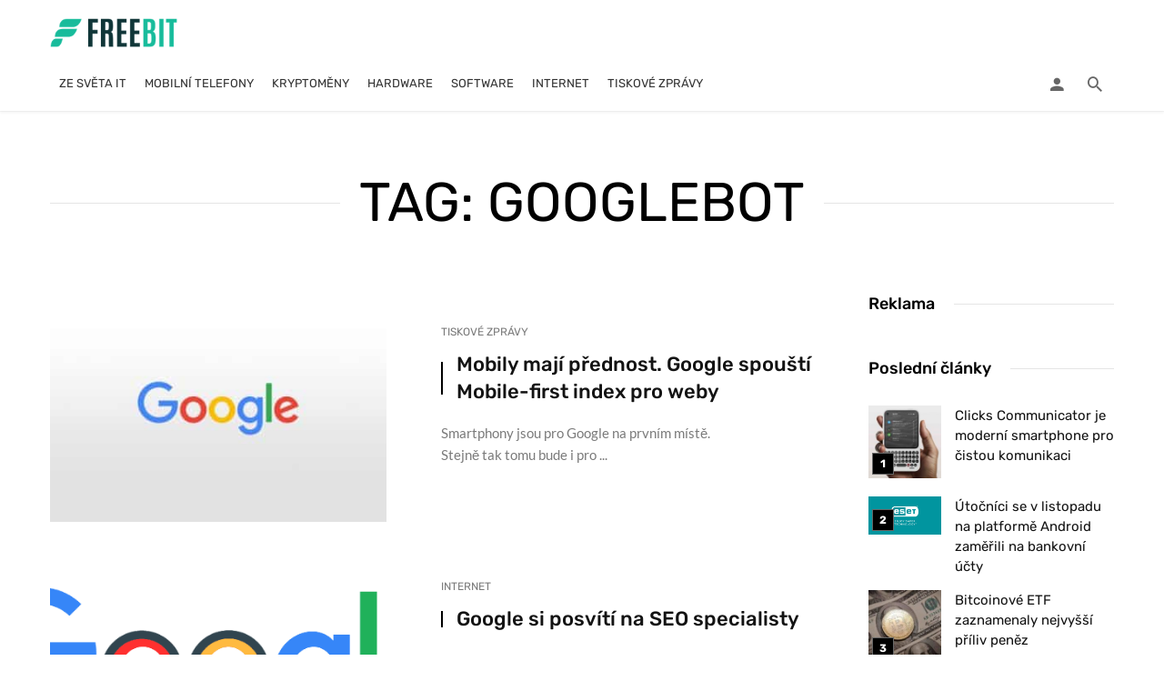

--- FILE ---
content_type: text/html; charset=UTF-8
request_url: https://freebit.cz/tag/googlebot/
body_size: 37488
content:
<!DOCTYPE html>
<html lang="cs" prefix="og: https://ogp.me/ns#">
<head><meta charset="UTF-8" /><script>if(navigator.userAgent.match(/MSIE|Internet Explorer/i)||navigator.userAgent.match(/Trident\/7\..*?rv:11/i)){var href=document.location.href;if(!href.match(/[?&]nowprocket/)){if(href.indexOf("?")==-1){if(href.indexOf("#")==-1){document.location.href=href+"?nowprocket=1"}else{document.location.href=href.replace("#","?nowprocket=1#")}}else{if(href.indexOf("#")==-1){document.location.href=href+"&nowprocket=1"}else{document.location.href=href.replace("#","&nowprocket=1#")}}}}</script><script>(()=>{class RocketLazyLoadScripts{constructor(){this.v="2.0.4",this.userEvents=["keydown","keyup","mousedown","mouseup","mousemove","mouseover","mouseout","touchmove","touchstart","touchend","touchcancel","wheel","click","dblclick","input"],this.attributeEvents=["onblur","onclick","oncontextmenu","ondblclick","onfocus","onmousedown","onmouseenter","onmouseleave","onmousemove","onmouseout","onmouseover","onmouseup","onmousewheel","onscroll","onsubmit"]}async t(){this.i(),this.o(),/iP(ad|hone)/.test(navigator.userAgent)&&this.h(),this.u(),this.l(this),this.m(),this.k(this),this.p(this),this._(),await Promise.all([this.R(),this.L()]),this.lastBreath=Date.now(),this.S(this),this.P(),this.D(),this.O(),this.M(),await this.C(this.delayedScripts.normal),await this.C(this.delayedScripts.defer),await this.C(this.delayedScripts.async),await this.T(),await this.F(),await this.j(),await this.A(),window.dispatchEvent(new Event("rocket-allScriptsLoaded")),this.everythingLoaded=!0,this.lastTouchEnd&&await new Promise(t=>setTimeout(t,500-Date.now()+this.lastTouchEnd)),this.I(),this.H(),this.U(),this.W()}i(){this.CSPIssue=sessionStorage.getItem("rocketCSPIssue"),document.addEventListener("securitypolicyviolation",t=>{this.CSPIssue||"script-src-elem"!==t.violatedDirective||"data"!==t.blockedURI||(this.CSPIssue=!0,sessionStorage.setItem("rocketCSPIssue",!0))},{isRocket:!0})}o(){window.addEventListener("pageshow",t=>{this.persisted=t.persisted,this.realWindowLoadedFired=!0},{isRocket:!0}),window.addEventListener("pagehide",()=>{this.onFirstUserAction=null},{isRocket:!0})}h(){let t;function e(e){t=e}window.addEventListener("touchstart",e,{isRocket:!0}),window.addEventListener("touchend",function i(o){o.changedTouches[0]&&t.changedTouches[0]&&Math.abs(o.changedTouches[0].pageX-t.changedTouches[0].pageX)<10&&Math.abs(o.changedTouches[0].pageY-t.changedTouches[0].pageY)<10&&o.timeStamp-t.timeStamp<200&&(window.removeEventListener("touchstart",e,{isRocket:!0}),window.removeEventListener("touchend",i,{isRocket:!0}),"INPUT"===o.target.tagName&&"text"===o.target.type||(o.target.dispatchEvent(new TouchEvent("touchend",{target:o.target,bubbles:!0})),o.target.dispatchEvent(new MouseEvent("mouseover",{target:o.target,bubbles:!0})),o.target.dispatchEvent(new PointerEvent("click",{target:o.target,bubbles:!0,cancelable:!0,detail:1,clientX:o.changedTouches[0].clientX,clientY:o.changedTouches[0].clientY})),event.preventDefault()))},{isRocket:!0})}q(t){this.userActionTriggered||("mousemove"!==t.type||this.firstMousemoveIgnored?"keyup"===t.type||"mouseover"===t.type||"mouseout"===t.type||(this.userActionTriggered=!0,this.onFirstUserAction&&this.onFirstUserAction()):this.firstMousemoveIgnored=!0),"click"===t.type&&t.preventDefault(),t.stopPropagation(),t.stopImmediatePropagation(),"touchstart"===this.lastEvent&&"touchend"===t.type&&(this.lastTouchEnd=Date.now()),"click"===t.type&&(this.lastTouchEnd=0),this.lastEvent=t.type,t.composedPath&&t.composedPath()[0].getRootNode()instanceof ShadowRoot&&(t.rocketTarget=t.composedPath()[0]),this.savedUserEvents.push(t)}u(){this.savedUserEvents=[],this.userEventHandler=this.q.bind(this),this.userEvents.forEach(t=>window.addEventListener(t,this.userEventHandler,{passive:!1,isRocket:!0})),document.addEventListener("visibilitychange",this.userEventHandler,{isRocket:!0})}U(){this.userEvents.forEach(t=>window.removeEventListener(t,this.userEventHandler,{passive:!1,isRocket:!0})),document.removeEventListener("visibilitychange",this.userEventHandler,{isRocket:!0}),this.savedUserEvents.forEach(t=>{(t.rocketTarget||t.target).dispatchEvent(new window[t.constructor.name](t.type,t))})}m(){const t="return false",e=Array.from(this.attributeEvents,t=>"data-rocket-"+t),i="["+this.attributeEvents.join("],[")+"]",o="[data-rocket-"+this.attributeEvents.join("],[data-rocket-")+"]",s=(e,i,o)=>{o&&o!==t&&(e.setAttribute("data-rocket-"+i,o),e["rocket"+i]=new Function("event",o),e.setAttribute(i,t))};new MutationObserver(t=>{for(const n of t)"attributes"===n.type&&(n.attributeName.startsWith("data-rocket-")||this.everythingLoaded?n.attributeName.startsWith("data-rocket-")&&this.everythingLoaded&&this.N(n.target,n.attributeName.substring(12)):s(n.target,n.attributeName,n.target.getAttribute(n.attributeName))),"childList"===n.type&&n.addedNodes.forEach(t=>{if(t.nodeType===Node.ELEMENT_NODE)if(this.everythingLoaded)for(const i of[t,...t.querySelectorAll(o)])for(const t of i.getAttributeNames())e.includes(t)&&this.N(i,t.substring(12));else for(const e of[t,...t.querySelectorAll(i)])for(const t of e.getAttributeNames())this.attributeEvents.includes(t)&&s(e,t,e.getAttribute(t))})}).observe(document,{subtree:!0,childList:!0,attributeFilter:[...this.attributeEvents,...e]})}I(){this.attributeEvents.forEach(t=>{document.querySelectorAll("[data-rocket-"+t+"]").forEach(e=>{this.N(e,t)})})}N(t,e){const i=t.getAttribute("data-rocket-"+e);i&&(t.setAttribute(e,i),t.removeAttribute("data-rocket-"+e))}k(t){Object.defineProperty(HTMLElement.prototype,"onclick",{get(){return this.rocketonclick||null},set(e){this.rocketonclick=e,this.setAttribute(t.everythingLoaded?"onclick":"data-rocket-onclick","this.rocketonclick(event)")}})}S(t){function e(e,i){let o=e[i];e[i]=null,Object.defineProperty(e,i,{get:()=>o,set(s){t.everythingLoaded?o=s:e["rocket"+i]=o=s}})}e(document,"onreadystatechange"),e(window,"onload"),e(window,"onpageshow");try{Object.defineProperty(document,"readyState",{get:()=>t.rocketReadyState,set(e){t.rocketReadyState=e},configurable:!0}),document.readyState="loading"}catch(t){console.log("WPRocket DJE readyState conflict, bypassing")}}l(t){this.originalAddEventListener=EventTarget.prototype.addEventListener,this.originalRemoveEventListener=EventTarget.prototype.removeEventListener,this.savedEventListeners=[],EventTarget.prototype.addEventListener=function(e,i,o){o&&o.isRocket||!t.B(e,this)&&!t.userEvents.includes(e)||t.B(e,this)&&!t.userActionTriggered||e.startsWith("rocket-")||t.everythingLoaded?t.originalAddEventListener.call(this,e,i,o):(t.savedEventListeners.push({target:this,remove:!1,type:e,func:i,options:o}),"mouseenter"!==e&&"mouseleave"!==e||t.originalAddEventListener.call(this,e,t.savedUserEvents.push,o))},EventTarget.prototype.removeEventListener=function(e,i,o){o&&o.isRocket||!t.B(e,this)&&!t.userEvents.includes(e)||t.B(e,this)&&!t.userActionTriggered||e.startsWith("rocket-")||t.everythingLoaded?t.originalRemoveEventListener.call(this,e,i,o):t.savedEventListeners.push({target:this,remove:!0,type:e,func:i,options:o})}}J(t,e){this.savedEventListeners=this.savedEventListeners.filter(i=>{let o=i.type,s=i.target||window;return e!==o||t!==s||(this.B(o,s)&&(i.type="rocket-"+o),this.$(i),!1)})}H(){EventTarget.prototype.addEventListener=this.originalAddEventListener,EventTarget.prototype.removeEventListener=this.originalRemoveEventListener,this.savedEventListeners.forEach(t=>this.$(t))}$(t){t.remove?this.originalRemoveEventListener.call(t.target,t.type,t.func,t.options):this.originalAddEventListener.call(t.target,t.type,t.func,t.options)}p(t){let e;function i(e){return t.everythingLoaded?e:e.split(" ").map(t=>"load"===t||t.startsWith("load.")?"rocket-jquery-load":t).join(" ")}function o(o){function s(e){const s=o.fn[e];o.fn[e]=o.fn.init.prototype[e]=function(){return this[0]===window&&t.userActionTriggered&&("string"==typeof arguments[0]||arguments[0]instanceof String?arguments[0]=i(arguments[0]):"object"==typeof arguments[0]&&Object.keys(arguments[0]).forEach(t=>{const e=arguments[0][t];delete arguments[0][t],arguments[0][i(t)]=e})),s.apply(this,arguments),this}}if(o&&o.fn&&!t.allJQueries.includes(o)){const e={DOMContentLoaded:[],"rocket-DOMContentLoaded":[]};for(const t in e)document.addEventListener(t,()=>{e[t].forEach(t=>t())},{isRocket:!0});o.fn.ready=o.fn.init.prototype.ready=function(i){function s(){parseInt(o.fn.jquery)>2?setTimeout(()=>i.bind(document)(o)):i.bind(document)(o)}return"function"==typeof i&&(t.realDomReadyFired?!t.userActionTriggered||t.fauxDomReadyFired?s():e["rocket-DOMContentLoaded"].push(s):e.DOMContentLoaded.push(s)),o([])},s("on"),s("one"),s("off"),t.allJQueries.push(o)}e=o}t.allJQueries=[],o(window.jQuery),Object.defineProperty(window,"jQuery",{get:()=>e,set(t){o(t)}})}P(){const t=new Map;document.write=document.writeln=function(e){const i=document.currentScript,o=document.createRange(),s=i.parentElement;let n=t.get(i);void 0===n&&(n=i.nextSibling,t.set(i,n));const c=document.createDocumentFragment();o.setStart(c,0),c.appendChild(o.createContextualFragment(e)),s.insertBefore(c,n)}}async R(){return new Promise(t=>{this.userActionTriggered?t():this.onFirstUserAction=t})}async L(){return new Promise(t=>{document.addEventListener("DOMContentLoaded",()=>{this.realDomReadyFired=!0,t()},{isRocket:!0})})}async j(){return this.realWindowLoadedFired?Promise.resolve():new Promise(t=>{window.addEventListener("load",t,{isRocket:!0})})}M(){this.pendingScripts=[];this.scriptsMutationObserver=new MutationObserver(t=>{for(const e of t)e.addedNodes.forEach(t=>{"SCRIPT"!==t.tagName||t.noModule||t.isWPRocket||this.pendingScripts.push({script:t,promise:new Promise(e=>{const i=()=>{const i=this.pendingScripts.findIndex(e=>e.script===t);i>=0&&this.pendingScripts.splice(i,1),e()};t.addEventListener("load",i,{isRocket:!0}),t.addEventListener("error",i,{isRocket:!0}),setTimeout(i,1e3)})})})}),this.scriptsMutationObserver.observe(document,{childList:!0,subtree:!0})}async F(){await this.X(),this.pendingScripts.length?(await this.pendingScripts[0].promise,await this.F()):this.scriptsMutationObserver.disconnect()}D(){this.delayedScripts={normal:[],async:[],defer:[]},document.querySelectorAll("script[type$=rocketlazyloadscript]").forEach(t=>{t.hasAttribute("data-rocket-src")?t.hasAttribute("async")&&!1!==t.async?this.delayedScripts.async.push(t):t.hasAttribute("defer")&&!1!==t.defer||"module"===t.getAttribute("data-rocket-type")?this.delayedScripts.defer.push(t):this.delayedScripts.normal.push(t):this.delayedScripts.normal.push(t)})}async _(){await this.L();let t=[];document.querySelectorAll("script[type$=rocketlazyloadscript][data-rocket-src]").forEach(e=>{let i=e.getAttribute("data-rocket-src");if(i&&!i.startsWith("data:")){i.startsWith("//")&&(i=location.protocol+i);try{const o=new URL(i).origin;o!==location.origin&&t.push({src:o,crossOrigin:e.crossOrigin||"module"===e.getAttribute("data-rocket-type")})}catch(t){}}}),t=[...new Map(t.map(t=>[JSON.stringify(t),t])).values()],this.Y(t,"preconnect")}async G(t){if(await this.K(),!0!==t.noModule||!("noModule"in HTMLScriptElement.prototype))return new Promise(e=>{let i;function o(){(i||t).setAttribute("data-rocket-status","executed"),e()}try{if(navigator.userAgent.includes("Firefox/")||""===navigator.vendor||this.CSPIssue)i=document.createElement("script"),[...t.attributes].forEach(t=>{let e=t.nodeName;"type"!==e&&("data-rocket-type"===e&&(e="type"),"data-rocket-src"===e&&(e="src"),i.setAttribute(e,t.nodeValue))}),t.text&&(i.text=t.text),t.nonce&&(i.nonce=t.nonce),i.hasAttribute("src")?(i.addEventListener("load",o,{isRocket:!0}),i.addEventListener("error",()=>{i.setAttribute("data-rocket-status","failed-network"),e()},{isRocket:!0}),setTimeout(()=>{i.isConnected||e()},1)):(i.text=t.text,o()),i.isWPRocket=!0,t.parentNode.replaceChild(i,t);else{const i=t.getAttribute("data-rocket-type"),s=t.getAttribute("data-rocket-src");i?(t.type=i,t.removeAttribute("data-rocket-type")):t.removeAttribute("type"),t.addEventListener("load",o,{isRocket:!0}),t.addEventListener("error",i=>{this.CSPIssue&&i.target.src.startsWith("data:")?(console.log("WPRocket: CSP fallback activated"),t.removeAttribute("src"),this.G(t).then(e)):(t.setAttribute("data-rocket-status","failed-network"),e())},{isRocket:!0}),s?(t.fetchPriority="high",t.removeAttribute("data-rocket-src"),t.src=s):t.src="data:text/javascript;base64,"+window.btoa(unescape(encodeURIComponent(t.text)))}}catch(i){t.setAttribute("data-rocket-status","failed-transform"),e()}});t.setAttribute("data-rocket-status","skipped")}async C(t){const e=t.shift();return e?(e.isConnected&&await this.G(e),this.C(t)):Promise.resolve()}O(){this.Y([...this.delayedScripts.normal,...this.delayedScripts.defer,...this.delayedScripts.async],"preload")}Y(t,e){this.trash=this.trash||[];let i=!0;var o=document.createDocumentFragment();t.forEach(t=>{const s=t.getAttribute&&t.getAttribute("data-rocket-src")||t.src;if(s&&!s.startsWith("data:")){const n=document.createElement("link");n.href=s,n.rel=e,"preconnect"!==e&&(n.as="script",n.fetchPriority=i?"high":"low"),t.getAttribute&&"module"===t.getAttribute("data-rocket-type")&&(n.crossOrigin=!0),t.crossOrigin&&(n.crossOrigin=t.crossOrigin),t.integrity&&(n.integrity=t.integrity),t.nonce&&(n.nonce=t.nonce),o.appendChild(n),this.trash.push(n),i=!1}}),document.head.appendChild(o)}W(){this.trash.forEach(t=>t.remove())}async T(){try{document.readyState="interactive"}catch(t){}this.fauxDomReadyFired=!0;try{await this.K(),this.J(document,"readystatechange"),document.dispatchEvent(new Event("rocket-readystatechange")),await this.K(),document.rocketonreadystatechange&&document.rocketonreadystatechange(),await this.K(),this.J(document,"DOMContentLoaded"),document.dispatchEvent(new Event("rocket-DOMContentLoaded")),await this.K(),this.J(window,"DOMContentLoaded"),window.dispatchEvent(new Event("rocket-DOMContentLoaded"))}catch(t){console.error(t)}}async A(){try{document.readyState="complete"}catch(t){}try{await this.K(),this.J(document,"readystatechange"),document.dispatchEvent(new Event("rocket-readystatechange")),await this.K(),document.rocketonreadystatechange&&document.rocketonreadystatechange(),await this.K(),this.J(window,"load"),window.dispatchEvent(new Event("rocket-load")),await this.K(),window.rocketonload&&window.rocketonload(),await this.K(),this.allJQueries.forEach(t=>t(window).trigger("rocket-jquery-load")),await this.K(),this.J(window,"pageshow");const t=new Event("rocket-pageshow");t.persisted=this.persisted,window.dispatchEvent(t),await this.K(),window.rocketonpageshow&&window.rocketonpageshow({persisted:this.persisted})}catch(t){console.error(t)}}async K(){Date.now()-this.lastBreath>45&&(await this.X(),this.lastBreath=Date.now())}async X(){return document.hidden?new Promise(t=>setTimeout(t)):new Promise(t=>requestAnimationFrame(t))}B(t,e){return e===document&&"readystatechange"===t||(e===document&&"DOMContentLoaded"===t||(e===window&&"DOMContentLoaded"===t||(e===window&&"load"===t||e===window&&"pageshow"===t)))}static run(){(new RocketLazyLoadScripts).t()}}RocketLazyLoadScripts.run()})();</script>
	

    <meta name="viewport" content="width=device-width, initial-scale=1"/>

    <link rel="profile" href="//gmpg.org/xfn/11" />

	<script type="rocketlazyloadscript" data-rocket-type="application/javascript">var ajaxurl = "https://freebit.cz/wp-admin/admin-ajax.php"</script>
<!-- Optimalizace pro vyhledávače podle Rank Math - https://rankmath.com/ -->
<title>Googlebot | FREEBIT</title>
<link data-rocket-preload as="style" href="https://fonts.googleapis.com/css?family=Lato%3A100%2C300%2C400%2C700%2C900%2C100italic%2C300italic%2C400italic%2C700italic%2C900italic%7CRubik%3A300%2C400%2C500%2C600%2C700%2C800%2C900%2C300italic%2C400italic%2C500italic%2C600italic%2C700italic%2C800italic%2C900italic&#038;display=swap" rel="preload">
<link href="https://fonts.googleapis.com/css?family=Lato%3A100%2C300%2C400%2C700%2C900%2C100italic%2C300italic%2C400italic%2C700italic%2C900italic%7CRubik%3A300%2C400%2C500%2C600%2C700%2C800%2C900%2C300italic%2C400italic%2C500italic%2C600italic%2C700italic%2C800italic%2C900italic&#038;display=swap" media="print" onload="this.media=&#039;all&#039;" rel="stylesheet">
<style id="wpr-usedcss">img:is([sizes=auto i],[sizes^="auto," i]){contain-intrinsic-size:3000px 1500px}img.emoji{display:inline!important;border:none!important;box-shadow:none!important;height:1em!important;width:1em!important;margin:0 .07em!important;vertical-align:-.1em!important;background:0 0!important;padding:0!important}:where(.wp-block-button__link){border-radius:9999px;box-shadow:none;padding:calc(.667em + 2px) calc(1.333em + 2px);text-decoration:none}:root :where(.wp-block-button .wp-block-button__link.is-style-outline),:root :where(.wp-block-button.is-style-outline>.wp-block-button__link){border:2px solid;padding:.667em 1.333em}:root :where(.wp-block-button .wp-block-button__link.is-style-outline:not(.has-text-color)),:root :where(.wp-block-button.is-style-outline>.wp-block-button__link:not(.has-text-color)){color:currentColor}:root :where(.wp-block-button .wp-block-button__link.is-style-outline:not(.has-background)),:root :where(.wp-block-button.is-style-outline>.wp-block-button__link:not(.has-background)){background-color:initial;background-image:none}:where(.wp-block-calendar table:not(.has-background) th){background:#ddd}:where(.wp-block-columns){margin-bottom:1.75em}:where(.wp-block-columns.has-background){padding:1.25em 2.375em}:where(.wp-block-post-comments input[type=submit]){border:none}:where(.wp-block-cover-image:not(.has-text-color)),:where(.wp-block-cover:not(.has-text-color)){color:#fff}:where(.wp-block-cover-image.is-light:not(.has-text-color)),:where(.wp-block-cover.is-light:not(.has-text-color)){color:#000}:root :where(.wp-block-cover h1:not(.has-text-color)),:root :where(.wp-block-cover h2:not(.has-text-color)),:root :where(.wp-block-cover h3:not(.has-text-color)),:root :where(.wp-block-cover h4:not(.has-text-color)),:root :where(.wp-block-cover h5:not(.has-text-color)),:root :where(.wp-block-cover h6:not(.has-text-color)),:root :where(.wp-block-cover p:not(.has-text-color)){color:inherit}:where(.wp-block-file){margin-bottom:1.5em}:where(.wp-block-file__button){border-radius:2em;display:inline-block;padding:.5em 1em}:where(.wp-block-file__button):is(a):active,:where(.wp-block-file__button):is(a):focus,:where(.wp-block-file__button):is(a):hover,:where(.wp-block-file__button):is(a):visited{box-shadow:none;color:#fff;opacity:.85;text-decoration:none}:where(.wp-block-group.wp-block-group-is-layout-constrained){position:relative}:root :where(.wp-block-image.is-style-rounded img,.wp-block-image .is-style-rounded img){border-radius:9999px}:where(.wp-block-latest-comments:not([style*=line-height] .wp-block-latest-comments__comment)){line-height:1.1}:where(.wp-block-latest-comments:not([style*=line-height] .wp-block-latest-comments__comment-excerpt p)){line-height:1.8}:root :where(.wp-block-latest-posts.is-grid){padding:0}:root :where(.wp-block-latest-posts.wp-block-latest-posts__list){padding-left:0}ol,ul{box-sizing:border-box}:root :where(.wp-block-list.has-background){padding:1.25em 2.375em}:where(.wp-block-navigation.has-background .wp-block-navigation-item a:not(.wp-element-button)),:where(.wp-block-navigation.has-background .wp-block-navigation-submenu a:not(.wp-element-button)){padding:.5em 1em}:where(.wp-block-navigation .wp-block-navigation__submenu-container .wp-block-navigation-item a:not(.wp-element-button)),:where(.wp-block-navigation .wp-block-navigation__submenu-container .wp-block-navigation-submenu a:not(.wp-element-button)),:where(.wp-block-navigation .wp-block-navigation__submenu-container .wp-block-navigation-submenu button.wp-block-navigation-item__content),:where(.wp-block-navigation .wp-block-navigation__submenu-container .wp-block-pages-list__item button.wp-block-navigation-item__content){padding:.5em 1em}:root :where(p.has-background){padding:1.25em 2.375em}:where(p.has-text-color:not(.has-link-color)) a{color:inherit}:where(.wp-block-post-comments-form) input:not([type=submit]),:where(.wp-block-post-comments-form) textarea{border:1px solid #949494;font-family:inherit;font-size:1em}:where(.wp-block-post-comments-form) input:where(:not([type=submit]):not([type=checkbox])),:where(.wp-block-post-comments-form) textarea{padding:calc(.667em + 2px)}:where(.wp-block-post-excerpt){box-sizing:border-box;margin-bottom:var(--wp--style--block-gap);margin-top:var(--wp--style--block-gap)}:where(.wp-block-preformatted.has-background){padding:1.25em 2.375em}:where(.wp-block-search__button){border:1px solid #ccc;padding:6px 10px}:where(.wp-block-search__input){font-family:inherit;font-size:inherit;font-style:inherit;font-weight:inherit;letter-spacing:inherit;line-height:inherit;text-transform:inherit}:where(.wp-block-search__button-inside .wp-block-search__inside-wrapper){border:1px solid #949494;box-sizing:border-box;padding:4px}:where(.wp-block-search__button-inside .wp-block-search__inside-wrapper) .wp-block-search__input{border:none;border-radius:0;padding:0 4px}:where(.wp-block-search__button-inside .wp-block-search__inside-wrapper) .wp-block-search__input:focus{outline:0}:where(.wp-block-search__button-inside .wp-block-search__inside-wrapper) :where(.wp-block-search__button){padding:4px 8px}:root :where(.wp-block-separator.is-style-dots){height:auto;line-height:1;text-align:center}:root :where(.wp-block-separator.is-style-dots):before{color:currentColor;content:"···";font-family:serif;font-size:1.5em;letter-spacing:2em;padding-left:2em}:root :where(.wp-block-site-logo.is-style-rounded){border-radius:9999px}:where(.wp-block-social-links:not(.is-style-logos-only)) .wp-social-link{background-color:#f0f0f0;color:#444}:where(.wp-block-social-links:not(.is-style-logos-only)) .wp-social-link-amazon{background-color:#f90;color:#fff}:where(.wp-block-social-links:not(.is-style-logos-only)) .wp-social-link-bandcamp{background-color:#1ea0c3;color:#fff}:where(.wp-block-social-links:not(.is-style-logos-only)) .wp-social-link-behance{background-color:#0757fe;color:#fff}:where(.wp-block-social-links:not(.is-style-logos-only)) .wp-social-link-bluesky{background-color:#0a7aff;color:#fff}:where(.wp-block-social-links:not(.is-style-logos-only)) .wp-social-link-codepen{background-color:#1e1f26;color:#fff}:where(.wp-block-social-links:not(.is-style-logos-only)) .wp-social-link-deviantart{background-color:#02e49b;color:#fff}:where(.wp-block-social-links:not(.is-style-logos-only)) .wp-social-link-discord{background-color:#5865f2;color:#fff}:where(.wp-block-social-links:not(.is-style-logos-only)) .wp-social-link-dribbble{background-color:#e94c89;color:#fff}:where(.wp-block-social-links:not(.is-style-logos-only)) .wp-social-link-dropbox{background-color:#4280ff;color:#fff}:where(.wp-block-social-links:not(.is-style-logos-only)) .wp-social-link-etsy{background-color:#f45800;color:#fff}:where(.wp-block-social-links:not(.is-style-logos-only)) .wp-social-link-facebook{background-color:#0866ff;color:#fff}:where(.wp-block-social-links:not(.is-style-logos-only)) .wp-social-link-fivehundredpx{background-color:#000;color:#fff}:where(.wp-block-social-links:not(.is-style-logos-only)) .wp-social-link-flickr{background-color:#0461dd;color:#fff}:where(.wp-block-social-links:not(.is-style-logos-only)) .wp-social-link-foursquare{background-color:#e65678;color:#fff}:where(.wp-block-social-links:not(.is-style-logos-only)) .wp-social-link-github{background-color:#24292d;color:#fff}:where(.wp-block-social-links:not(.is-style-logos-only)) .wp-social-link-goodreads{background-color:#eceadd;color:#382110}:where(.wp-block-social-links:not(.is-style-logos-only)) .wp-social-link-google{background-color:#ea4434;color:#fff}:where(.wp-block-social-links:not(.is-style-logos-only)) .wp-social-link-gravatar{background-color:#1d4fc4;color:#fff}:where(.wp-block-social-links:not(.is-style-logos-only)) .wp-social-link-instagram{background-color:#f00075;color:#fff}:where(.wp-block-social-links:not(.is-style-logos-only)) .wp-social-link-lastfm{background-color:#e21b24;color:#fff}:where(.wp-block-social-links:not(.is-style-logos-only)) .wp-social-link-linkedin{background-color:#0d66c2;color:#fff}:where(.wp-block-social-links:not(.is-style-logos-only)) .wp-social-link-mastodon{background-color:#3288d4;color:#fff}:where(.wp-block-social-links:not(.is-style-logos-only)) .wp-social-link-medium{background-color:#000;color:#fff}:where(.wp-block-social-links:not(.is-style-logos-only)) .wp-social-link-meetup{background-color:#f6405f;color:#fff}:where(.wp-block-social-links:not(.is-style-logos-only)) .wp-social-link-patreon{background-color:#000;color:#fff}:where(.wp-block-social-links:not(.is-style-logos-only)) .wp-social-link-pinterest{background-color:#e60122;color:#fff}:where(.wp-block-social-links:not(.is-style-logos-only)) .wp-social-link-pocket{background-color:#ef4155;color:#fff}:where(.wp-block-social-links:not(.is-style-logos-only)) .wp-social-link-reddit{background-color:#ff4500;color:#fff}:where(.wp-block-social-links:not(.is-style-logos-only)) .wp-social-link-skype{background-color:#0478d7;color:#fff}:where(.wp-block-social-links:not(.is-style-logos-only)) .wp-social-link-snapchat{background-color:#fefc00;color:#fff;stroke:#000}:where(.wp-block-social-links:not(.is-style-logos-only)) .wp-social-link-soundcloud{background-color:#ff5600;color:#fff}:where(.wp-block-social-links:not(.is-style-logos-only)) .wp-social-link-spotify{background-color:#1bd760;color:#fff}:where(.wp-block-social-links:not(.is-style-logos-only)) .wp-social-link-telegram{background-color:#2aabee;color:#fff}:where(.wp-block-social-links:not(.is-style-logos-only)) .wp-social-link-threads{background-color:#000;color:#fff}:where(.wp-block-social-links:not(.is-style-logos-only)) .wp-social-link-tiktok{background-color:#000;color:#fff}:where(.wp-block-social-links:not(.is-style-logos-only)) .wp-social-link-tumblr{background-color:#011835;color:#fff}:where(.wp-block-social-links:not(.is-style-logos-only)) .wp-social-link-twitch{background-color:#6440a4;color:#fff}:where(.wp-block-social-links:not(.is-style-logos-only)) .wp-social-link-twitter{background-color:#1da1f2;color:#fff}:where(.wp-block-social-links:not(.is-style-logos-only)) .wp-social-link-vimeo{background-color:#1eb7ea;color:#fff}:where(.wp-block-social-links:not(.is-style-logos-only)) .wp-social-link-vk{background-color:#4680c2;color:#fff}:where(.wp-block-social-links:not(.is-style-logos-only)) .wp-social-link-wordpress{background-color:#3499cd;color:#fff}:where(.wp-block-social-links:not(.is-style-logos-only)) .wp-social-link-whatsapp{background-color:#25d366;color:#fff}:where(.wp-block-social-links:not(.is-style-logos-only)) .wp-social-link-x{background-color:#000;color:#fff}:where(.wp-block-social-links:not(.is-style-logos-only)) .wp-social-link-yelp{background-color:#d32422;color:#fff}:where(.wp-block-social-links:not(.is-style-logos-only)) .wp-social-link-youtube{background-color:red;color:#fff}:where(.wp-block-social-links.is-style-logos-only) .wp-social-link{background:0 0}:where(.wp-block-social-links.is-style-logos-only) .wp-social-link svg{height:1.25em;width:1.25em}:where(.wp-block-social-links.is-style-logos-only) .wp-social-link-amazon{color:#f90}:where(.wp-block-social-links.is-style-logos-only) .wp-social-link-bandcamp{color:#1ea0c3}:where(.wp-block-social-links.is-style-logos-only) .wp-social-link-behance{color:#0757fe}:where(.wp-block-social-links.is-style-logos-only) .wp-social-link-bluesky{color:#0a7aff}:where(.wp-block-social-links.is-style-logos-only) .wp-social-link-codepen{color:#1e1f26}:where(.wp-block-social-links.is-style-logos-only) .wp-social-link-deviantart{color:#02e49b}:where(.wp-block-social-links.is-style-logos-only) .wp-social-link-discord{color:#5865f2}:where(.wp-block-social-links.is-style-logos-only) .wp-social-link-dribbble{color:#e94c89}:where(.wp-block-social-links.is-style-logos-only) .wp-social-link-dropbox{color:#4280ff}:where(.wp-block-social-links.is-style-logos-only) .wp-social-link-etsy{color:#f45800}:where(.wp-block-social-links.is-style-logos-only) .wp-social-link-facebook{color:#0866ff}:where(.wp-block-social-links.is-style-logos-only) .wp-social-link-fivehundredpx{color:#000}:where(.wp-block-social-links.is-style-logos-only) .wp-social-link-flickr{color:#0461dd}:where(.wp-block-social-links.is-style-logos-only) .wp-social-link-foursquare{color:#e65678}:where(.wp-block-social-links.is-style-logos-only) .wp-social-link-github{color:#24292d}:where(.wp-block-social-links.is-style-logos-only) .wp-social-link-goodreads{color:#382110}:where(.wp-block-social-links.is-style-logos-only) .wp-social-link-google{color:#ea4434}:where(.wp-block-social-links.is-style-logos-only) .wp-social-link-gravatar{color:#1d4fc4}:where(.wp-block-social-links.is-style-logos-only) .wp-social-link-instagram{color:#f00075}:where(.wp-block-social-links.is-style-logos-only) .wp-social-link-lastfm{color:#e21b24}:where(.wp-block-social-links.is-style-logos-only) .wp-social-link-linkedin{color:#0d66c2}:where(.wp-block-social-links.is-style-logos-only) .wp-social-link-mastodon{color:#3288d4}:where(.wp-block-social-links.is-style-logos-only) .wp-social-link-medium{color:#000}:where(.wp-block-social-links.is-style-logos-only) .wp-social-link-meetup{color:#f6405f}:where(.wp-block-social-links.is-style-logos-only) .wp-social-link-patreon{color:#000}:where(.wp-block-social-links.is-style-logos-only) .wp-social-link-pinterest{color:#e60122}:where(.wp-block-social-links.is-style-logos-only) .wp-social-link-pocket{color:#ef4155}:where(.wp-block-social-links.is-style-logos-only) .wp-social-link-reddit{color:#ff4500}:where(.wp-block-social-links.is-style-logos-only) .wp-social-link-skype{color:#0478d7}:where(.wp-block-social-links.is-style-logos-only) .wp-social-link-snapchat{color:#fff;stroke:#000}:where(.wp-block-social-links.is-style-logos-only) .wp-social-link-soundcloud{color:#ff5600}:where(.wp-block-social-links.is-style-logos-only) .wp-social-link-spotify{color:#1bd760}:where(.wp-block-social-links.is-style-logos-only) .wp-social-link-telegram{color:#2aabee}:where(.wp-block-social-links.is-style-logos-only) .wp-social-link-threads{color:#000}:where(.wp-block-social-links.is-style-logos-only) .wp-social-link-tiktok{color:#000}:where(.wp-block-social-links.is-style-logos-only) .wp-social-link-tumblr{color:#011835}:where(.wp-block-social-links.is-style-logos-only) .wp-social-link-twitch{color:#6440a4}:where(.wp-block-social-links.is-style-logos-only) .wp-social-link-twitter{color:#1da1f2}:where(.wp-block-social-links.is-style-logos-only) .wp-social-link-vimeo{color:#1eb7ea}:where(.wp-block-social-links.is-style-logos-only) .wp-social-link-vk{color:#4680c2}:where(.wp-block-social-links.is-style-logos-only) .wp-social-link-whatsapp{color:#25d366}:where(.wp-block-social-links.is-style-logos-only) .wp-social-link-wordpress{color:#3499cd}:where(.wp-block-social-links.is-style-logos-only) .wp-social-link-x{color:#000}:where(.wp-block-social-links.is-style-logos-only) .wp-social-link-yelp{color:#d32422}:where(.wp-block-social-links.is-style-logos-only) .wp-social-link-youtube{color:red}:root :where(.wp-block-social-links .wp-social-link a){padding:.25em}:root :where(.wp-block-social-links.is-style-logos-only .wp-social-link a){padding:0}:root :where(.wp-block-social-links.is-style-pill-shape .wp-social-link a){padding-left:.6666666667em;padding-right:.6666666667em}:root :where(.wp-block-tag-cloud.is-style-outline){display:flex;flex-wrap:wrap;gap:1ch}:root :where(.wp-block-tag-cloud.is-style-outline a){border:1px solid;font-size:unset!important;margin-right:0;padding:1ch 2ch;text-decoration:none!important}:root :where(.wp-block-table-of-contents){box-sizing:border-box}:where(.wp-block-term-description){box-sizing:border-box;margin-bottom:var(--wp--style--block-gap);margin-top:var(--wp--style--block-gap)}:where(pre.wp-block-verse){font-family:inherit}:root{--wp--preset--font-size--normal:16px;--wp--preset--font-size--huge:42px}html :where(.has-border-color){border-style:solid}html :where([style*=border-top-color]){border-top-style:solid}html :where([style*=border-right-color]){border-right-style:solid}html :where([style*=border-bottom-color]){border-bottom-style:solid}html :where([style*=border-left-color]){border-left-style:solid}html :where([style*=border-width]){border-style:solid}html :where([style*=border-top-width]){border-top-style:solid}html :where([style*=border-right-width]){border-right-style:solid}html :where([style*=border-bottom-width]){border-bottom-style:solid}html :where([style*=border-left-width]){border-left-style:solid}html :where(img[class*=wp-image-]){height:auto;max-width:100%}:where(figure){margin:0 0 1em}html :where(.is-position-sticky){--wp-admin--admin-bar--position-offset:var(--wp-admin--admin-bar--height,0px)}@media screen and (max-width:600px){html :where(.is-position-sticky){--wp-admin--admin-bar--position-offset:0px}}:root{--wp--preset--aspect-ratio--square:1;--wp--preset--aspect-ratio--4-3:4/3;--wp--preset--aspect-ratio--3-4:3/4;--wp--preset--aspect-ratio--3-2:3/2;--wp--preset--aspect-ratio--2-3:2/3;--wp--preset--aspect-ratio--16-9:16/9;--wp--preset--aspect-ratio--9-16:9/16;--wp--preset--color--black:#000000;--wp--preset--color--cyan-bluish-gray:#abb8c3;--wp--preset--color--white:#ffffff;--wp--preset--color--pale-pink:#f78da7;--wp--preset--color--vivid-red:#cf2e2e;--wp--preset--color--luminous-vivid-orange:#ff6900;--wp--preset--color--luminous-vivid-amber:#fcb900;--wp--preset--color--light-green-cyan:#7bdcb5;--wp--preset--color--vivid-green-cyan:#00d084;--wp--preset--color--pale-cyan-blue:#8ed1fc;--wp--preset--color--vivid-cyan-blue:#0693e3;--wp--preset--color--vivid-purple:#9b51e0;--wp--preset--gradient--vivid-cyan-blue-to-vivid-purple:linear-gradient(135deg,rgba(6, 147, 227, 1) 0%,rgb(155, 81, 224) 100%);--wp--preset--gradient--light-green-cyan-to-vivid-green-cyan:linear-gradient(135deg,rgb(122, 220, 180) 0%,rgb(0, 208, 130) 100%);--wp--preset--gradient--luminous-vivid-amber-to-luminous-vivid-orange:linear-gradient(135deg,rgba(252, 185, 0, 1) 0%,rgba(255, 105, 0, 1) 100%);--wp--preset--gradient--luminous-vivid-orange-to-vivid-red:linear-gradient(135deg,rgba(255, 105, 0, 1) 0%,rgb(207, 46, 46) 100%);--wp--preset--gradient--very-light-gray-to-cyan-bluish-gray:linear-gradient(135deg,rgb(238, 238, 238) 0%,rgb(169, 184, 195) 100%);--wp--preset--gradient--cool-to-warm-spectrum:linear-gradient(135deg,rgb(74, 234, 220) 0%,rgb(151, 120, 209) 20%,rgb(207, 42, 186) 40%,rgb(238, 44, 130) 60%,rgb(251, 105, 98) 80%,rgb(254, 248, 76) 100%);--wp--preset--gradient--blush-light-purple:linear-gradient(135deg,rgb(255, 206, 236) 0%,rgb(152, 150, 240) 100%);--wp--preset--gradient--blush-bordeaux:linear-gradient(135deg,rgb(254, 205, 165) 0%,rgb(254, 45, 45) 50%,rgb(107, 0, 62) 100%);--wp--preset--gradient--luminous-dusk:linear-gradient(135deg,rgb(255, 203, 112) 0%,rgb(199, 81, 192) 50%,rgb(65, 88, 208) 100%);--wp--preset--gradient--pale-ocean:linear-gradient(135deg,rgb(255, 245, 203) 0%,rgb(182, 227, 212) 50%,rgb(51, 167, 181) 100%);--wp--preset--gradient--electric-grass:linear-gradient(135deg,rgb(202, 248, 128) 0%,rgb(113, 206, 126) 100%);--wp--preset--gradient--midnight:linear-gradient(135deg,rgb(2, 3, 129) 0%,rgb(40, 116, 252) 100%);--wp--preset--font-size--small:13px;--wp--preset--font-size--medium:20px;--wp--preset--font-size--large:36px;--wp--preset--font-size--x-large:42px;--wp--preset--spacing--20:0.44rem;--wp--preset--spacing--30:0.67rem;--wp--preset--spacing--40:1rem;--wp--preset--spacing--50:1.5rem;--wp--preset--spacing--60:2.25rem;--wp--preset--spacing--70:3.38rem;--wp--preset--spacing--80:5.06rem;--wp--preset--shadow--natural:6px 6px 9px rgba(0, 0, 0, .2);--wp--preset--shadow--deep:12px 12px 50px rgba(0, 0, 0, .4);--wp--preset--shadow--sharp:6px 6px 0px rgba(0, 0, 0, .2);--wp--preset--shadow--outlined:6px 6px 0px -3px rgba(255, 255, 255, 1),6px 6px rgba(0, 0, 0, 1);--wp--preset--shadow--crisp:6px 6px 0px rgba(0, 0, 0, 1)}:where(.is-layout-flex){gap:.5em}:where(.is-layout-grid){gap:.5em}:where(.wp-block-post-template.is-layout-flex){gap:1.25em}:where(.wp-block-post-template.is-layout-grid){gap:1.25em}:where(.wp-block-columns.is-layout-flex){gap:2em}:where(.wp-block-columns.is-layout-grid){gap:2em}:root :where(.wp-block-pullquote){font-size:1.5em;line-height:1.6}.ext h2{margin-top:var(--wp--style--block-gap,1.75rem)!important;margin-bottom:var(--wp--style--block-gap,1.75rem)!important}body{--extendify--spacing--large:var(--wp--custom--spacing--large,clamp(2em, 8vw, 8em))!important;--wp--preset--font-size--ext-small:1rem!important;--wp--preset--font-size--ext-medium:1.125rem!important;--wp--preset--font-size--ext-large:clamp(1.65rem, 3.5vw, 2.15rem)!important;--wp--preset--font-size--ext-x-large:clamp(3rem, 6vw, 4.75rem)!important;--wp--preset--font-size--ext-xx-large:clamp(3.25rem, 7.5vw, 5.75rem)!important;--wp--preset--color--black:#000!important;--wp--preset--color--white:#fff!important}.ext *{box-sizing:border-box!important}html{font-family:sans-serif;-webkit-text-size-adjust:100%;-ms-text-size-adjust:100%}body{margin:0}article,figcaption,figure,footer,header,main,nav,section{display:block}canvas,progress,video{display:inline-block;vertical-align:baseline}[hidden],template{display:none}a{background-color:transparent}a:active,a:hover{outline:0}img{border:0}svg:not(:root){overflow:hidden}figure{margin:1em 40px}code{font-family:monospace,monospace;font-size:1em}button,input,optgroup,select,textarea{margin:0;font:inherit;color:inherit}button{overflow:visible}button,select{text-transform:none}button,html input[type=button],input[type=submit]{-webkit-appearance:button;cursor:pointer}button[disabled],html input[disabled]{cursor:default}button::-moz-focus-inner,input::-moz-focus-inner{padding:0;border:0}input{line-height:normal}input[type=checkbox],input[type=radio]{-webkit-box-sizing:border-box;-moz-box-sizing:border-box;box-sizing:border-box;padding:0}input[type=number]::-webkit-inner-spin-button,input[type=number]::-webkit-outer-spin-button{height:auto}input[type=search]{-webkit-box-sizing:content-box;-moz-box-sizing:content-box;box-sizing:content-box;-webkit-appearance:textfield}input[type=search]::-webkit-search-cancel-button,input[type=search]::-webkit-search-decoration{-webkit-appearance:none}fieldset{padding:.35em .625em .75em;margin:0 2px;border:1px solid silver}legend{padding:0;border:0}textarea{overflow:auto}optgroup{font-weight:700}table{border-spacing:0;border-collapse:collapse}@media print{*,:after,:before{color:#000!important;text-shadow:none!important;background:0 0!important;-webkit-box-shadow:none!important;box-shadow:none!important}a,a:visited{text-decoration:underline}a[href]:after{content:" (" attr(href) ")"}a[href^="#"]:after,a[href^="javascript:"]:after{content:""}img,tr{page-break-inside:avoid}img{max-width:100%!important}h2,h3,p{orphans:3;widows:3}h2,h3{page-break-after:avoid}.navbar{display:none}.label{border:1px solid #000}.table{border-collapse:collapse!important}}*{-webkit-box-sizing:border-box;-moz-box-sizing:border-box;box-sizing:border-box}:after,:before{-webkit-box-sizing:border-box;-moz-box-sizing:border-box;box-sizing:border-box}html{font-size:10px;-webkit-tap-highlight-color:transparent}body{font-family:"Helvetica Neue",Helvetica,Arial,sans-serif;font-size:14px;line-height:1.42857143;color:#333;background-color:#fff}button,input,select,textarea{font-family:inherit;font-size:inherit;line-height:inherit}a{color:#337ab7;text-decoration:none}a:focus,a:hover{color:#23527c;text-decoration:underline}a:focus{outline:-webkit-focus-ring-color auto 5px;outline-offset:-2px}figure{margin:0}img{vertical-align:middle}[role=button]{cursor:pointer}.h3,h2,h3,h4{font-family:inherit;font-weight:500;line-height:1.1;color:inherit}.h3,h2,h3{margin-top:20px;margin-bottom:10px}h4{margin-top:10px;margin-bottom:10px}h2{font-size:30px}.h3,h3{font-size:24px}h4{font-size:18px}p{margin:0 0 10px}.text-left{text-align:left}.text-right{text-align:right}ol,ul{margin-top:0;margin-bottom:10px}ol ol,ol ul,ul ol,ul ul{margin-bottom:0}.list-unstyled{padding-left:0;list-style:none}dl{margin-top:0;margin-bottom:20px}dd,dt{line-height:1.42857143}dt{font-weight:700}dd{margin-left:0}address{margin-bottom:20px;font-style:normal;line-height:1.42857143}code{font-family:Menlo,Monaco,Consolas,"Courier New",monospace}code{padding:2px 4px;font-size:90%;color:#c7254e;background-color:#f9f2f4;border-radius:4px}.container{padding-right:15px;padding-left:15px;margin-right:auto;margin-left:auto}@media (min-width:768px){.container{width:750px}}@media (min-width:992px){.container{width:970px}}@media (min-width:1200px){.container{width:1170px}}.row{margin-right:-15px;margin-left:-15px}.col-xs-4,.col-xs-8{position:relative;min-height:1px;padding-right:15px;padding-left:15px}.col-xs-4,.col-xs-8{float:left}.col-xs-8{width:66.66666667%}.col-xs-4{width:33.33333333%}table{background-color:transparent}caption{padding-top:8px;padding-bottom:8px;color:#777;text-align:left}.table{width:100%;max-width:100%;margin-bottom:20px}.table>tbody+tbody{border-top:2px solid #ddd}.table .table{background-color:#fff}fieldset{min-width:0;padding:0;margin:0;border:0}legend{display:block;width:100%;padding:0;margin-bottom:20px;font-size:21px;line-height:inherit;color:#333;border:0;border-bottom:1px solid #e5e5e5}label{display:inline-block;max-width:100%;margin-bottom:5px;font-weight:700}input[type=search]{-webkit-box-sizing:border-box;-moz-box-sizing:border-box;box-sizing:border-box}input[type=checkbox],input[type=radio]{margin:4px 0 0;line-height:normal}input[type=range]{display:block;width:100%}select[multiple],select[size]{height:auto}input[type=checkbox]:focus,input[type=radio]:focus{outline:-webkit-focus-ring-color auto 5px;outline-offset:-2px}.form-control{display:block;width:100%;height:34px;padding:6px 12px;font-size:14px;line-height:1.42857143;color:#555;background-color:#fff;background-image:none;border:1px solid #ccc;border-radius:4px;-webkit-box-shadow:inset 0 1px 1px rgba(0,0,0,.075);box-shadow:inset 0 1px 1px rgba(0,0,0,.075);-webkit-transition:border-color .15s ease-in-out,-webkit-box-shadow .15s ease-in-out;-o-transition:border-color .15s ease-in-out,box-shadow .15s ease-in-out;transition:border-color ease-in-out .15s,box-shadow ease-in-out .15s}.form-control:focus{border-color:#66afe9;outline:0;-webkit-box-shadow:inset 0 1px 1px rgba(0,0,0,.075),0 0 8px rgba(102,175,233,.6);box-shadow:inset 0 1px 1px rgba(0,0,0,.075),0 0 8px rgba(102,175,233,.6)}.form-control::-moz-placeholder{color:#999;opacity:1}.form-control:-ms-input-placeholder{color:#999}.form-control::-webkit-input-placeholder{color:#999}.form-control::-ms-expand{background-color:transparent;border:0}.form-control[disabled],fieldset[disabled] .form-control{background-color:#eee;opacity:1}.form-control[disabled],fieldset[disabled] .form-control{cursor:not-allowed}textarea.form-control{height:auto}input[type=search]{-webkit-appearance:none}@media screen and (-webkit-min-device-pixel-ratio:0){input[type=date].form-control{line-height:34px}}.checkbox,.radio{position:relative;display:block;margin-top:10px;margin-bottom:10px}.checkbox label,.radio label{min-height:20px;padding-left:20px;margin-bottom:0;font-weight:400;cursor:pointer}.checkbox input[type=checkbox],.radio input[type=radio]{position:absolute;margin-left:-20px}.checkbox+.checkbox,.radio+.radio{margin-top:-5px}fieldset[disabled] input[type=checkbox],fieldset[disabled] input[type=radio],input[type=checkbox].disabled,input[type=checkbox][disabled],input[type=radio].disabled,input[type=radio][disabled]{cursor:not-allowed}.checkbox.disabled label,.radio.disabled label,fieldset[disabled] .checkbox label,fieldset[disabled] .radio label{cursor:not-allowed}.btn{display:inline-block;padding:6px 12px;margin-bottom:0;font-size:14px;font-weight:400;line-height:1.42857143;text-align:center;white-space:nowrap;vertical-align:middle;-ms-touch-action:manipulation;touch-action:manipulation;cursor:pointer;-webkit-user-select:none;-moz-user-select:none;-ms-user-select:none;user-select:none;background-image:none;border:1px solid transparent;border-radius:4px}.btn.active.focus,.btn.active:focus,.btn.focus,.btn:active.focus,.btn:active:focus,.btn:focus{outline:-webkit-focus-ring-color auto 5px;outline-offset:-2px}.btn.focus,.btn:focus,.btn:hover{color:#333;text-decoration:none}.btn.active,.btn:active{background-image:none;outline:0;-webkit-box-shadow:inset 0 3px 5px rgba(0,0,0,.125);box-shadow:inset 0 3px 5px rgba(0,0,0,.125)}.btn.disabled,.btn[disabled],fieldset[disabled] .btn{cursor:not-allowed;-webkit-box-shadow:none;box-shadow:none;opacity:.65}a.btn.disabled,fieldset[disabled] a.btn{pointer-events:none}.btn-default{color:#333;background-color:#fff;border-color:#ccc}.btn-default.focus,.btn-default:focus{color:#333;background-color:#e6e6e6;border-color:#8c8c8c}.btn-default:hover{color:#333;background-color:#e6e6e6;border-color:#adadad}.btn-default.active,.btn-default:active{color:#333;background-color:#e6e6e6;border-color:#adadad}.btn-default.active.focus,.btn-default.active:focus,.btn-default.active:hover,.btn-default:active.focus,.btn-default:active:focus,.btn-default:active:hover{color:#333;background-color:#d4d4d4;border-color:#8c8c8c}.btn-default.active,.btn-default:active{background-image:none}.btn-default.disabled.focus,.btn-default.disabled:focus,.btn-default.disabled:hover,.btn-default[disabled].focus,.btn-default[disabled]:focus,.btn-default[disabled]:hover,fieldset[disabled] .btn-default.focus,fieldset[disabled] .btn-default:focus,fieldset[disabled] .btn-default:hover{background-color:#fff;border-color:#ccc}.btn-primary{color:#fff;background-color:#337ab7;border-color:#2e6da4}.btn-primary.focus,.btn-primary:focus{color:#fff;background-color:#286090;border-color:#122b40}.btn-primary:hover{color:#fff;background-color:#286090;border-color:#204d74}.btn-primary.active,.btn-primary:active{color:#fff;background-color:#286090;border-color:#204d74}.btn-primary.active.focus,.btn-primary.active:focus,.btn-primary.active:hover,.btn-primary:active.focus,.btn-primary:active:focus,.btn-primary:active:hover{color:#fff;background-color:#204d74;border-color:#122b40}.btn-primary.active,.btn-primary:active{background-image:none}.btn-primary.disabled.focus,.btn-primary.disabled:focus,.btn-primary.disabled:hover,.btn-primary[disabled].focus,.btn-primary[disabled]:focus,.btn-primary[disabled]:hover,fieldset[disabled] .btn-primary.focus,fieldset[disabled] .btn-primary:focus,fieldset[disabled] .btn-primary:hover{background-color:#337ab7;border-color:#2e6da4}.fade{opacity:0;-webkit-transition:opacity .15s linear;-o-transition:opacity .15s linear;transition:opacity .15s linear}.fade.in{opacity:1}.collapse{display:none}.collapse.in{display:block}tr.collapse.in{display:table-row}tbody.collapse.in{display:table-row-group}.collapsing{position:relative;height:0;overflow:hidden;-webkit-transition-timing-function:ease;-o-transition-timing-function:ease;transition-timing-function:ease;-webkit-transition-duration:.35s;-o-transition-duration:.35s;transition-duration:.35s;-webkit-transition-property:height,visibility;-o-transition-property:height,visibility;transition-property:height,visibility}.dropdown{position:relative}.dropdown-menu{position:absolute;top:100%;left:0;z-index:1000;display:none;float:left;min-width:160px;padding:5px 0;margin:2px 0 0;font-size:14px;text-align:left;list-style:none;background-color:#fff;-webkit-background-clip:padding-box;background-clip:padding-box;border:1px solid #ccc;border:1px solid rgba(0,0,0,.15);border-radius:4px;-webkit-box-shadow:0 6px 12px rgba(0,0,0,.175);box-shadow:0 6px 12px rgba(0,0,0,.175)}.dropdown-menu>li>a{display:block;padding:3px 20px;clear:both;font-weight:400;line-height:1.42857143;color:#333;white-space:nowrap}.dropdown-menu>li>a:focus,.dropdown-menu>li>a:hover{color:#262626;text-decoration:none;background-color:#f5f5f5}.dropdown-menu>.active>a,.dropdown-menu>.active>a:focus,.dropdown-menu>.active>a:hover{color:#fff;text-decoration:none;background-color:#337ab7;outline:0}.dropdown-menu>.disabled>a,.dropdown-menu>.disabled>a:focus,.dropdown-menu>.disabled>a:hover{color:#777}.dropdown-menu>.disabled>a:focus,.dropdown-menu>.disabled>a:hover{text-decoration:none;cursor:not-allowed;background-color:transparent;background-image:none}.open>.dropdown-menu{display:block}.open>a{outline:0}.dropdown-backdrop{position:fixed;top:0;right:0;bottom:0;left:0;z-index:990}.nav{padding-left:0;margin-bottom:0;list-style:none}.nav>li{position:relative;display:block}.nav>li>a{position:relative;display:block;padding:10px 15px}.nav>li>a:focus,.nav>li>a:hover{text-decoration:none;background-color:#eee}.nav>li.disabled>a{color:#777}.nav>li.disabled>a:focus,.nav>li.disabled>a:hover{color:#777;text-decoration:none;cursor:not-allowed;background-color:transparent}.nav .open>a,.nav .open>a:focus,.nav .open>a:hover{background-color:#eee;border-color:#337ab7}.nav>li>a>img{max-width:none}.navbar{position:relative;min-height:50px;margin-bottom:20px;border:1px solid transparent}@media (min-width:768px){.navbar{border-radius:4px}}.navbar-nav{margin:7.5px -15px}.navbar-nav>li>a{padding-top:10px;padding-bottom:10px;line-height:20px}@media (max-width:767px){.navbar-nav .open .dropdown-menu{position:static;float:none;width:auto;margin-top:0;background-color:transparent;border:0;-webkit-box-shadow:none;box-shadow:none}.navbar-nav .open .dropdown-menu>li>a{padding:5px 15px 5px 25px}.navbar-nav .open .dropdown-menu>li>a{line-height:20px}.navbar-nav .open .dropdown-menu>li>a:focus,.navbar-nav .open .dropdown-menu>li>a:hover{background-image:none}}@media (min-width:768px){.navbar-nav{float:left;margin:0}.navbar-nav>li{float:left}.navbar-nav>li>a{padding-top:15px;padding-bottom:15px}}.navbar-nav>li>.dropdown-menu{margin-top:0;border-top-left-radius:0;border-top-right-radius:0}.label{display:inline;padding:.2em .6em .3em;font-size:75%;font-weight:700;line-height:1;color:#fff;text-align:center;white-space:nowrap;vertical-align:baseline;border-radius:.25em}a.label:focus,a.label:hover{color:#fff;text-decoration:none;cursor:pointer}.label:empty{display:none}.btn .label{position:relative;top:-1px}.alert{padding:15px;margin-bottom:20px;border:1px solid transparent;border-radius:4px}.alert h4{margin-top:0;color:inherit}.alert>p,.alert>ul{margin-bottom:0}.alert>p+p{margin-top:5px}.progress{height:20px;margin-bottom:20px;overflow:hidden;background-color:#f5f5f5;border-radius:4px;-webkit-box-shadow:inset 0 1px 2px rgba(0,0,0,.1);box-shadow:inset 0 1px 2px rgba(0,0,0,.1)}.panel{margin-bottom:20px;background-color:#fff;border:1px solid transparent;border-radius:4px;-webkit-box-shadow:0 1px 1px rgba(0,0,0,.05);box-shadow:0 1px 1px rgba(0,0,0,.05)}.panel>.table{margin-bottom:0}.panel>.table caption{padding-right:15px;padding-left:15px}.panel>.table:first-child{border-top-left-radius:3px;border-top-right-radius:3px}.panel>.table:first-child>tbody:first-child>tr:first-child{border-top-left-radius:3px;border-top-right-radius:3px}.panel>.table:last-child{border-bottom-right-radius:3px;border-bottom-left-radius:3px}.panel>.table:last-child>tbody:last-child>tr:last-child{border-bottom-right-radius:3px;border-bottom-left-radius:3px}.modal-open{overflow:hidden}.modal-dialog{position:relative;width:auto;margin:10px}.modal-content{position:relative;background-color:#fff;-webkit-background-clip:padding-box;background-clip:padding-box;border:1px solid #999;border:1px solid rgba(0,0,0,.2);border-radius:6px;outline:0;-webkit-box-shadow:0 3px 9px rgba(0,0,0,.5);box-shadow:0 3px 9px rgba(0,0,0,.5)}.modal-backdrop{position:fixed;top:0;right:0;bottom:0;left:0;z-index:1040;background-color:#000}.modal-backdrop.fade{opacity:0}.modal-backdrop.in{opacity:.5}.modal-scrollbar-measure{position:absolute;top:-9999px;width:50px;height:50px;overflow:scroll}@media (min-width:768px){.modal-dialog{width:600px;margin:30px auto}.modal-content{-webkit-box-shadow:0 5px 15px rgba(0,0,0,.5);box-shadow:0 5px 15px rgba(0,0,0,.5)}}.tooltip{position:absolute;z-index:1070;display:block;font-family:"Helvetica Neue",Helvetica,Arial,sans-serif;font-size:12px;font-style:normal;font-weight:400;line-height:1.42857143;text-align:left;text-align:start;text-decoration:none;text-shadow:none;text-transform:none;letter-spacing:normal;word-break:normal;word-spacing:normal;word-wrap:normal;white-space:normal;opacity:0;line-break:auto}.tooltip.in{opacity:.9}.tooltip.top{padding:5px 0;margin-top:-3px}.tooltip.right{padding:0 5px;margin-left:3px}.tooltip.bottom{padding:5px 0;margin-top:3px}.tooltip.left{padding:0 5px;margin-left:-3px}.tooltip-inner{max-width:200px;padding:3px 8px;color:#fff;text-align:center;background-color:#000;border-radius:4px}.tooltip-arrow{position:absolute;width:0;height:0;border-color:transparent;border-style:solid}.tooltip.top .tooltip-arrow{bottom:0;left:50%;margin-left:-5px;border-width:5px 5px 0;border-top-color:#000}.tooltip.top-right .tooltip-arrow{bottom:0;left:5px;margin-bottom:-5px;border-width:5px 5px 0;border-top-color:#000}.tooltip.right .tooltip-arrow{top:50%;left:0;margin-top:-5px;border-width:5px 5px 5px 0;border-right-color:#000}.tooltip.left .tooltip-arrow{top:50%;right:0;margin-top:-5px;border-width:5px 0 5px 5px;border-left-color:#000}.tooltip.bottom .tooltip-arrow{top:0;left:50%;margin-left:-5px;border-width:0 5px 5px;border-bottom-color:#000}.popover{position:absolute;top:0;left:0;z-index:1060;display:none;max-width:276px;padding:1px;font-family:"Helvetica Neue",Helvetica,Arial,sans-serif;font-size:14px;font-style:normal;font-weight:400;line-height:1.42857143;text-align:left;text-align:start;text-decoration:none;text-shadow:none;text-transform:none;letter-spacing:normal;word-break:normal;word-spacing:normal;word-wrap:normal;white-space:normal;background-color:#fff;-webkit-background-clip:padding-box;background-clip:padding-box;border:1px solid #ccc;border:1px solid rgba(0,0,0,.2);border-radius:6px;-webkit-box-shadow:0 5px 10px rgba(0,0,0,.2);box-shadow:0 5px 10px rgba(0,0,0,.2);line-break:auto}.popover.top{margin-top:-10px}.popover.right{margin-left:10px}.popover.bottom{margin-top:10px}.popover.left{margin-left:-10px}.popover-title{padding:8px 14px;margin:0;font-size:14px;background-color:#f7f7f7;border-bottom:1px solid #ebebeb;border-radius:5px 5px 0 0}.popover-content{padding:9px 14px}.popover>.arrow,.popover>.arrow:after{position:absolute;display:block;width:0;height:0;border-color:transparent;border-style:solid}.popover>.arrow{border-width:11px}.popover>.arrow:after{content:"";border-width:10px}.popover.top>.arrow{bottom:-11px;left:50%;margin-left:-11px;border-top-color:#999;border-top-color:rgba(0,0,0,.25);border-bottom-width:0}.popover.top>.arrow:after{bottom:1px;margin-left:-10px;content:" ";border-top-color:#fff;border-bottom-width:0}.popover.right>.arrow{top:50%;left:-11px;margin-top:-11px;border-right-color:#999;border-right-color:rgba(0,0,0,.25);border-left-width:0}.popover.right>.arrow:after{bottom:-10px;left:1px;content:" ";border-right-color:#fff;border-left-width:0}.popover.bottom>.arrow{top:-11px;left:50%;margin-left:-11px;border-top-width:0;border-bottom-color:#999;border-bottom-color:rgba(0,0,0,.25)}.popover.bottom>.arrow:after{top:1px;margin-left:-10px;content:" ";border-top-width:0;border-bottom-color:#fff}.popover.left>.arrow{top:50%;right:-11px;margin-top:-11px;border-right-width:0;border-left-color:#999;border-left-color:rgba(0,0,0,.25)}.popover.left>.arrow:after{right:1px;bottom:-10px;content:" ";border-right-width:0;border-left-color:#fff}.carousel{position:relative}.carousel-indicators{position:absolute;bottom:10px;left:50%;z-index:15;width:60%;padding-left:0;margin-left:-30%;text-align:center;list-style:none}.carousel-indicators li{display:inline-block;width:10px;height:10px;margin:1px;text-indent:-999px;cursor:pointer;background-color:rgba(0,0,0,0);border:1px solid #fff;border-radius:10px}.carousel-indicators .active{width:12px;height:12px;margin:0;background-color:#fff}@media screen and (min-width:768px){.carousel-indicators{bottom:20px}}.clearfix:after,.clearfix:before,.container:after,.container:before,.nav:after,.nav:before,.navbar:after,.navbar:before,.row:after,.row:before{display:table;content:" "}.clearfix:after,.container:after,.nav:after,.navbar:after,.row:after{clear:both}.hide{display:none!important}.show{display:block!important}.hidden{display:none!important}.affix{position:fixed}@-ms-viewport{width:device-width}.visible-sm,.visible-xs{display:none!important}.visible-xs-inline-block{display:none!important}@media (max-width:767px){.visible-xs{display:block!important}table.visible-xs{display:table!important}tr.visible-xs{display:table-row!important}.visible-xs-inline-block{display:inline-block!important}}@media (min-width:768px) and (max-width:991px){.visible-sm{display:block!important}table.visible-sm{display:table!important}tr.visible-sm{display:table-row!important}.hidden-sm{display:none!important}}@media (max-width:767px){.hidden-xs{display:none!important}}.no-js .owl-carousel{display:block}.owl-height{transition:height .5s ease-in-out}.flickity-enabled{position:relative}.flickity-enabled:focus{outline:0}.flickity-viewport{overflow:hidden;position:relative;height:100%}.flickity-slider{position:absolute;width:100%;height:100%}.flickity-enabled.is-draggable{-webkit-tap-highlight-color:transparent;tap-highlight-color:transparent;-webkit-user-select:none;-moz-user-select:none;-ms-user-select:none;user-select:none}.flickity-enabled.is-draggable .flickity-viewport{cursor:move;cursor:-webkit-grab;cursor:grab}.flickity-enabled.is-draggable .flickity-viewport.is-pointer-down{cursor:-webkit-grabbing;cursor:grabbing}.flickity-prev-next-button{position:absolute;top:50%;width:44px;height:44px;border:none;border-radius:50%;background:#fff;background:hsla(0,0%,100%,.75);cursor:pointer;-webkit-transform:translateY(-50%);transform:translateY(-50%)}.flickity-prev-next-button:hover{background:#fff}.flickity-prev-next-button:focus{outline:0;box-shadow:0 0 0 5px #09f}.flickity-prev-next-button:active{opacity:.6}.flickity-prev-next-button.previous{left:10px}.flickity-prev-next-button.next{right:10px}.flickity-rtl .flickity-prev-next-button.previous{left:auto;right:10px}.flickity-rtl .flickity-prev-next-button.next{right:auto;left:10px}.flickity-prev-next-button:disabled{opacity:.3;cursor:auto}.flickity-prev-next-button svg{position:absolute;left:20%;top:20%;width:60%;height:60%}.flickity-prev-next-button .arrow{fill:#333}.flickity-page-dots{position:absolute;width:100%;bottom:-25px;padding:0;margin:0;list-style:none;text-align:center;line-height:1}.flickity-rtl .flickity-page-dots{direction:rtl}.flickity-page-dots .dot{display:inline-block;width:10px;height:10px;margin:0 8px;background:#333;border-radius:50%;opacity:.25;cursor:pointer}.flickity-page-dots .dot.is-selected{opacity:1}.fotorama__video iframe{position:absolute;width:100%;height:100%;top:0;right:0;left:0;bottom:0}.fotorama{min-width:1px;overflow:hidden}.fotorama:not(.fotorama--unobtrusive)>:not(:first-child){display:none}.fullscreen{width:100%!important;height:100%!important;max-width:100%!important;max-height:100%!important;margin:0!important;padding:0!important;overflow:hidden!important;background:#000}.fotorama__nav--thumbs{display:block}.fotorama__video{top:32px;right:0;bottom:0;left:0;position:absolute;z-index:10}.mfp-bg,.mfp-wrap{position:fixed;left:0;top:0}.mfp-bg,.mfp-container,.mfp-wrap{height:100%;width:100%}.mfp-arrow:after,.mfp-arrow:before,.mfp-container:before,.mfp-figure:after{content:''}.mfp-bg{z-index:1042;overflow:hidden;background:#0b0b0b;opacity:.8}.mfp-wrap{z-index:1043;outline:0!important;-webkit-backface-visibility:hidden}.mfp-container{text-align:center;position:absolute;left:0;top:0;padding:0 8px;box-sizing:border-box}.mfp-container:before{display:inline-block;height:100%;vertical-align:middle}.mfp-align-top .mfp-container:before{display:none}.mfp-content{position:relative;display:inline-block;vertical-align:middle;margin:0 auto;text-align:left;z-index:1045}.mfp-ajax-holder .mfp-content,.mfp-inline-holder .mfp-content{width:100%;cursor:auto}.mfp-ajax-cur{cursor:progress}.mfp-zoom-out-cur,.mfp-zoom-out-cur .mfp-image-holder .mfp-close{cursor:-moz-zoom-out;cursor:-webkit-zoom-out;cursor:zoom-out}.mfp-zoom{cursor:pointer;cursor:-webkit-zoom-in;cursor:-moz-zoom-in;cursor:zoom-in}.mfp-auto-cursor .mfp-content{cursor:auto}.mfp-arrow,.mfp-close,.mfp-counter,.mfp-preloader{-webkit-user-select:none;-moz-user-select:none;user-select:none}.mfp-loading.mfp-figure{display:none}.mfp-hide{display:none!important}.mfp-preloader{color:#ccc;position:absolute;top:50%;width:auto;text-align:center;margin-top:-.8em;left:8px;right:8px;z-index:1044}.mfp-preloader a{color:#ccc}.mfp-close,.mfp-preloader a:hover{color:#fff}.mfp-s-error .mfp-content,.mfp-s-ready .mfp-preloader{display:none}button.mfp-arrow,button.mfp-close{overflow:visible;cursor:pointer;background:0 0;border:0;-webkit-appearance:none;display:block;outline:0;padding:0;z-index:1046;box-shadow:none;touch-action:manipulation}.mfp-figure:after,.mfp-iframe-scaler iframe{box-shadow:0 0 8px rgba(0,0,0,.6);position:absolute;left:0}button::-moz-focus-inner{padding:0;border:0}.mfp-close{width:44px;height:44px;line-height:44px;position:absolute;right:0;top:0;text-decoration:none;text-align:center;opacity:.65;padding:0 0 18px 10px;font-style:normal;font-size:28px;font-family:Arial,Baskerville,monospace}.mfp-close:focus,.mfp-close:hover{opacity:1}.mfp-close:active{top:1px}.mfp-close-btn-in .mfp-close{color:#333}.mfp-iframe-holder .mfp-close,.mfp-image-holder .mfp-close{color:#fff;right:-6px;text-align:right;padding-right:6px;width:100%}.mfp-counter{position:absolute;top:0;right:0;color:#ccc;font-size:12px;line-height:18px;white-space:nowrap}.mfp-figure,img.mfp-img{line-height:0}.mfp-arrow{position:absolute;opacity:.65;margin:-55px 0 0;top:50%;padding:0;width:90px;height:110px;-webkit-tap-highlight-color:transparent}.mfp-arrow:active{margin-top:-54px}.mfp-arrow:focus,.mfp-arrow:hover{opacity:1}.mfp-arrow:after,.mfp-arrow:before{display:block;width:0;height:0;position:absolute;left:0;top:0;margin-top:35px;margin-left:35px;border:inset transparent}.mfp-arrow:after{border-top-width:13px;border-bottom-width:13px;top:8px}.mfp-arrow:before{border-top-width:21px;border-bottom-width:21px;opacity:.7}.mfp-arrow-left{left:0}.mfp-arrow-left:after{border-right:17px solid #fff;margin-left:31px}.mfp-arrow-left:before{margin-left:25px;border-right:27px solid #3f3f3f}.mfp-arrow-right{right:0}.mfp-arrow-right:after{border-left:17px solid #fff;margin-left:39px}.mfp-arrow-right:before{border-left:27px solid #3f3f3f}.mfp-iframe-holder{padding-top:40px;padding-bottom:40px}.mfp-iframe-holder .mfp-content{line-height:0;width:100%;max-width:900px}.mfp-image-holder .mfp-content,img.mfp-img{max-width:100%}.mfp-iframe-holder .mfp-close{top:-40px}.mfp-iframe-scaler{width:100%;height:0;overflow:hidden;padding-top:56.25%}.mfp-iframe-scaler iframe{display:block;top:0;width:100%;height:100%;background:#000}.mfp-figure:after,img.mfp-img{width:auto;height:auto;display:block}img.mfp-img{box-sizing:border-box;padding:40px 0;margin:0 auto}.mfp-figure:after{top:40px;bottom:40px;right:0;z-index:-1;background:#444}.mfp-figure small{color:#bdbdbd;display:block;font-size:12px;line-height:14px}.mfp-figure figure{margin:0}.mfp-bottom-bar{margin-top:-36px;position:absolute;top:100%;left:0;width:100%;cursor:auto}.mfp-title{text-align:left;line-height:18px;color:#f3f3f3;word-wrap:break-word;padding-right:36px}.mfp-gallery .mfp-image-holder .mfp-figure{cursor:pointer}@media screen and (max-width:800px) and (orientation:landscape),screen and (max-height:300px){.mfp-img-mobile .mfp-image-holder{padding-left:0;padding-right:0}.mfp-img-mobile img.mfp-img{padding:0}.mfp-img-mobile .mfp-figure:after{top:0;bottom:0}.mfp-img-mobile .mfp-figure small{display:inline;margin-left:5px}.mfp-img-mobile .mfp-bottom-bar{background:rgba(0,0,0,.6);bottom:0;margin:0;top:auto;padding:3px 5px;position:fixed;box-sizing:border-box}.mfp-img-mobile .mfp-bottom-bar:empty{padding:0}.mfp-img-mobile .mfp-counter{right:5px;top:3px}.mfp-img-mobile .mfp-close{top:0;right:0;width:35px;height:35px;line-height:35px;background:rgba(0,0,0,.6);position:fixed;text-align:center;padding:0}}@media all and (max-width:900px){.mfp-arrow{-webkit-transform:scale(.75);transform:scale(.75)}.mfp-arrow-left{-webkit-transform-origin:0;transform-origin:0}.mfp-arrow-right{-webkit-transform-origin:100%;transform-origin:100%}.mfp-container{padding-left:6px;padding-right:6px}}.mfp-zoom-in .mfp-figure{opacity:0;transition:all .2s ease-in-out;transform:scale(.8)}.mfp-zoom-in.mfp-bg{opacity:0;transition:all .3s ease-out}.mfp-zoom-in.mfp-ready .mfp-figure{opacity:1;transform:scale(1)}.mfp-zoom-in.mfp-ready.mfp-bg{opacity:.8}.mfp-zoom-in.mfp-removing .mfp-figure{transform:scale(.8);opacity:0}.mfp-zoom-in.mfp-removing.mfp-bg{opacity:0}.ps{overflow:hidden!important;overflow-anchor:none;-ms-overflow-style:none;touch-action:auto;-ms-touch-action:auto}.ps__rail-x{display:none;opacity:0;transition:background-color .2s linear,opacity .2s linear;-webkit-transition:background-color .2s linear,opacity .2s linear;height:15px;bottom:0;position:absolute}.ps__rail-y{display:none;opacity:0;transition:background-color .2s linear,opacity .2s linear;-webkit-transition:background-color .2s linear,opacity .2s linear;width:15px;right:0;position:absolute}.ps--focus>.ps__rail-x,.ps--focus>.ps__rail-y,.ps:hover>.ps__rail-x,.ps:hover>.ps__rail-y{opacity:.6}.ps .ps__rail-x.ps--clicking,.ps .ps__rail-x:focus,.ps .ps__rail-x:hover,.ps .ps__rail-y.ps--clicking,.ps .ps__rail-y:focus,.ps .ps__rail-y:hover{background-color:#eee;opacity:.9}.ps__thumb-x{background-color:#aaa;border-radius:6px;transition:background-color .2s linear,height .2s ease-in-out;-webkit-transition:background-color .2s linear,height .2s ease-in-out;height:6px;bottom:2px;position:absolute}.ps__thumb-y{background-color:#aaa;border-radius:6px;transition:background-color .2s linear,width .2s ease-in-out;-webkit-transition:background-color .2s linear,width .2s ease-in-out;width:6px;right:2px;position:absolute}.ps__rail-x.ps--clicking .ps__thumb-x,.ps__rail-x:focus>.ps__thumb-x,.ps__rail-x:hover>.ps__thumb-x{background-color:#999;height:11px}.ps__rail-y.ps--clicking .ps__thumb-y,.ps__rail-y:focus>.ps__thumb-y,.ps__rail-y:hover>.ps__thumb-y{background-color:#999;width:11px}@supports (-ms-overflow-style:none){.ps{overflow:auto!important}}@media screen and (-ms-high-contrast:active),(-ms-high-contrast:none){.ps{overflow:auto!important}}:root{--color-primary:#f75454}html{font-size:14px}body{font-family:-apple-system,BlinkMacSystemFont,"Segoe UI",Roboto,Helvetica,Arial,sans-serif,"Apple Color Emoji","Segoe UI Emoji","Segoe UI Symbol";font-size:1rem;color:rgba(0,0,0,.8);-webkit-font-smoothing:antialiased}.row::before{display:none!important}a{color:#fc3c2d;outline:0!important}a:active,a:focus,a:hover{color:#fc3c2d}button{outline:0!important}dl dt:not(:first-child){margin-top:.4em}img{max-width:100%;height:auto}p{margin:0 0 1.2em}.fluid-width-video-wrapper,embed,figure,iframe,object{max-width:100%}table{margin:0 0 1.6em;width:100%}tr{border-bottom:1px solid #eee}ol,ul{margin:0 0 1.6em;padding:0}.h3:first-child,h2:first-child,h3:first-child,h4:first-child{margin-top:0}h4{font-size:1.266rem;line-height:1.4}@media (min-width:768px){h4{font-size:1.44rem;line-height:1.4}}@media (min-width:992px){h4{font-size:1.563rem;line-height:1.3}}.h3,h3{font-size:1.424rem;line-height:1.4}@media (min-width:768px){.h3,h3{font-size:1.728rem;line-height:1.3}}@media (min-width:992px){.h3,h3{font-size:1.953rem;line-height:1.3}}h2{font-size:1.602rem;line-height:1.3}.typescale-0{font-size:1rem;line-height:1.5}@media (min-width:768px){h2{font-size:2.074rem;line-height:1.3}.typescale-0{font-size:1rem;line-height:1.5}}@media (min-width:992px){h2{font-size:2.441rem;line-height:1.2}.typescale-0{font-size:1.07rem;line-height:1.5}}.typescale-2{font-size:1.266rem;line-height:1.4}.flexbox__item{-webkit-box-flex:1;box-flex:1;-moz-flex:1;-ms-flex:1;flex:1}.js-overlay-bg-sub{display:none}.p-r-0{padding-right:0}.m-b-0{margin-bottom:0!important}.list-unstyled{margin:0;padding:0;list-style:none}.list-space-sm{margin-top:-7.5px;margin-bottom:-7.5px}.list-space-sm>*{padding-top:7.5px;padding-bottom:7.5px}.list-horizontal{margin-top:0;margin-bottom:0}.list-horizontal>li{display:inline-block;padding-top:0;padding-bottom:0}.list-horizontal.list-space-sm{margin-left:-7.5px;margin-right:-7.5px}.list-horizontal.list-space-sm>*{padding-left:7.5px;padding-right:7.5px}.site-wrapper{overflow:hidden}.site-content{padding-top:50px;padding-bottom:50px}@media (min-width:768px){.typescale-2{font-size:1.44rem;line-height:1.4}.site-content{padding-top:65px;padding-bottom:65px}}.atbssuga-main-col{width:100%;min-height:1px;float:left;padding-left:15px;padding-right:15px}@media (min-width:992px){.typescale-2{font-size:1.563rem;line-height:1.3}.atbssuga-main-col{width:680px}}@media (min-width:1200px){.atbssuga-main-col{width:840px;padding-right:35px}}.atbssuga-sub-col{width:100%;float:left;padding-top:60px;padding-left:15px;padding-right:15px}@media (min-width:992px){.atbssuga-sub-col{padding-top:0;width:290px}}.row--flex{display:-webkit-box;display:-moz-box;display:box;display:-moz-flex;display:-ms-flexbox;display:flex;-webkit-box-lines:multiple;-moz-box-lines:multiple;box-lines:multiple;-ms-flex-wrap:wrap;flex-wrap:wrap}.row--flex.row--vertical-center{-webkit-box-align:center;box-align:center;-moz-align-items:center;-ms-align-items:center;-o-align-items:center;align-items:center;-ms-flex-align:center}.row--flex>[class*=col-]{float:none}.site-header{position:relative;background:#fff;-webkit-box-shadow:0 3px 2px 0 rgba(0,0,0,.03),0 1px 0 0 rgba(0,0,0,.04),0 -1px 0 0 rgba(0,0,0,.04);box-shadow:0 3px 2px 0 rgba(0,0,0,.03),0 1px 0 0 rgba(0,0,0,.04),0 -1px 0 0 rgba(0,0,0,.04);z-index:20}.header-main{padding:5px 0}@media (min-width:992px){.header-main{padding:40px 0}}.navigation-bar .header-branding{max-width:30%}.header-branding--mobile{min-width:0}.header-logo a{text-decoration:none!important}.navigation-bar .header-logo{display:inline-block;vertical-align:middle}.navigation-bar .header-logo img{max-height:60px;padding:0}.navigation-bar{position:relative;z-index:1}.navigation-bar--fullwidth{background:#fff}.navigation-bar__inner{position:relative;display:-webkit-box;display:-moz-box;display:box;display:-moz-flex;display:-ms-flexbox;display:flex;-webkit-box-align:center;box-align:center;-moz-align-items:center;-ms-align-items:center;-o-align-items:center;align-items:center;-ms-flex-align:center}.navigation-bar--fullwidth .navigation-bar__inner{padding-left:15px;padding-right:15px}.navigation-bar--fullwidth .container .navigation-bar__inner{padding-left:0;padding-right:0}.navigation-bar:not(.navigation-bar--fullwidth):not(.navigation-bar--inverse) .navigation-bar__inner{-webkit-box-shadow:0 -1px 0 rgba(0,0,0,.05);box-shadow:0 -1px 0 rgba(0,0,0,.05)}.navigation-bar__section{min-width:0;padding-left:8px;padding-right:8px;overflow:hidden;-o-text-overflow:ellipsis;text-overflow:ellipsis;white-space:nowrap}.navigation-bar__section.lwa{margin-bottom:0}.navigation-bar__section:first-child{padding-left:0}.navigation-bar__section:last-child{padding-right:0}.navigation-wrapper{-webkit-box-flex:1;box-flex:1;-moz-flex:1;-ms-flex:1;flex:1;overflow:hidden}@media (min-width:1200px){.atbssuga-sub-col{width:330px}.navigation-bar .header-logo{padding-right:20px}}.navigation--main{display:inline-block;vertical-align:middle;white-space:nowrap;font-size:0}.navigation--main *{white-space:initial}.navigation--main a{text-decoration:none}.navigation--main>li{font-size:14px;font-size:1rem;white-space:normal;text-align:left}.navigation--main>li>a{display:inline-block;height:60px;padding:0 10px;font-size:13px;font-size:.92857rem;line-height:60px;text-transform:uppercase}.navigation--main>li>a{position:relative;color:rgba(0,0,0,.8);-webkit-transition:.2s ease-out 50ms;-o-transition:.2s ease-out 50ms;transition:all .2s ease-out 50ms}.navigation--main>li>a::before{content:'';display:block;height:3px;position:absolute;top:auto;right:0;bottom:0;left:0;background:#fc3c2d;-webkit-transform:scale(1,0);-ms-transform:scale(1,0);transform:scale(1,0);-webkit-transform-origin:bottom center;-ms-transform-origin:bottom center;transform-origin:bottom center;-webkit-transition:.2s ease-out;-o-transition:.2s ease-out;transition:all .2s ease-out}.navigation--main>li:hover>a{color:rgba(0,0,0,.8)}.navigation--main>li:hover>a::before{-webkit-transform:scale(1,1);-ms-transform:scale(1,1);transform:scale(1,1)}.navigation--main .sub-menu{color:rgba(0,0,0,.6);font-size:14px;font-size:1rem;line-height:1.4}.navigation--main li>.sub-menu .sub-menu,.navigation--main>li>.sub-menu{width:220px;position:absolute;top:100%;right:auto;bottom:auto;left:auto;padding:10px;background:#fff;opacity:0;visibility:hidden;-webkit-box-shadow:0 0 4px rgba(0,0,0,.1),0 10px 20px rgba(0,0,0,.03),0 6px 6px rgba(0,0,0,.05);box-shadow:0 0 4px rgba(0,0,0,.1),0 10px 20px rgba(0,0,0,.03),0 6px 6px rgba(0,0,0,.05);-webkit-transform:scale(1,.9);-ms-transform:scale(1,.9);transform:scale(1,.9);-webkit-transform-origin:top left;-ms-transform-origin:top left;transform-origin:top left;-webkit-transition:.2s cubic-bezier(.165, .84, .44, 1) .1s;-o-transition:.2s cubic-bezier(.165, .84, .44, 1) .1s;transition:all .2s cubic-bezier(.165, .84, .44, 1) .1s;z-index:30;backface-visibility:hidden}.navigation--main li:hover>.sub-menu{opacity:1;visibility:visible;-webkit-transform:scale(1,1);-ms-transform:scale(1,1);transform:scale(1,1);-webkit-transition:.3s cubic-bezier(.165, .84, .44, 1) .2s;-o-transition:.3s cubic-bezier(.165, .84, .44, 1) .2s;transition:all .3s cubic-bezier(.165, .84, .44, 1) .2s}.navigation--main li>.sub-menu .sub-menu{position:absolute;top:0;right:auto;bottom:auto;left:100%;margin-left:10px}.navigation--main .sub-menu a{display:block;padding:10px 8px;color:rgba(0,0,0,.6);line-height:1.4}.navigation--main .sub-menu li:hover>a{background:rgba(0,0,0,.025)}.priority-nav__more{direction:rtl}.priority-nav__more *{direction:ltr}.priority-nav__more>a>i{display:inline-block;margin-left:.1em;margin-top:-.1em;letter-spacing:-.2857em}.priority-nav__more .atbssuga-mega-menu,.priority-nav__more .sub-menu .sub-menu{display:none!important}.atbssuga-mega-menu{width:100%;position:absolute;top:100%;right:auto;bottom:auto;left:0;background:#fff;-webkit-box-shadow:0 4px 6px 2px rgba(0,0,0,.09);box-shadow:0 4px 6px 2px rgba(0,0,0,.09);z-index:20;-webkit-box-shadow:0 0 4px rgba(0,0,0,.1),0 10px 20px rgba(0,0,0,.03),0 6px 6px rgba(0,0,0,.05);box-shadow:0 0 4px rgba(0,0,0,.1),0 10px 20px rgba(0,0,0,.03),0 6px 6px rgba(0,0,0,.05);opacity:0;visibility:hidden;-webkit-transform:scale(1,.9);-ms-transform:scale(1,.9);transform:scale(1,.9);-webkit-transform-origin:top left;-ms-transform-origin:top left;transform-origin:top left;-webkit-transition:.2s cubic-bezier(.165, .84, .44, 1) .1s;-o-transition:.2s cubic-bezier(.165, .84, .44, 1) .1s;transition:all .2s cubic-bezier(.165, .84, .44, 1) .1s;backface-visibility:hidden}.navigation--main li:hover>.atbssuga-mega-menu{opacity:1;visibility:visible;-webkit-transform:scale(1,1);-ms-transform:scale(1,1);transform:scale(1,1);-webkit-transition:.3s cubic-bezier(.165, .84, .44, 1) .2s;-o-transition:.3s cubic-bezier(.165, .84, .44, 1) .2s;transition:all .3s cubic-bezier(.165, .84, .44, 1) .2s}.atbssuga-mega-menu__inner{padding:20px;pointer-events:auto}.atbssuga-mega-menu .container .atbssuga-mega-menu__inner{padding-left:0;padding-right:0}.atbssuga-mega-menu .posts-list{display:-webkit-box;display:-moz-box;display:box;display:-moz-flex;display:-ms-flexbox;display:flex;margin:0 -10px}.atbssuga-mega-menu .posts-list>li{max-width:25%;-webkit-box-flex:1;box-flex:1;-moz-flex:1;-ms-flex:1;flex:1;padding:0 10px}.atbssuga-mega-menu .posts-list>li.big-post{max-width:50%;-webkit-box-flex:2;box-flex:2;-moz-flex:2;-ms-flex:2;flex:2}.atbssuga-mega-menu ul.sub-categories{margin:20px 0 0;padding:0;list-style:none}.atbssuga-mega-menu ul.sub-categories li{display:inline-block}.atbssuga-mega-menu ul.sub-categories li:not(:first-child){margin-left:2px}.atbssuga-mega-menu__inner>.sub-menu{display:-webkit-box;display:-moz-box;display:box;display:-moz-flex;display:-ms-flexbox;display:flex;-webkit-box-lines:multiple;-moz-box-lines:multiple;box-lines:multiple;-ms-flex-wrap:wrap;flex-wrap:wrap;margin:-10px;-webkit-transform:scale(1,1);-ms-transform:scale(1,1);transform:scale(1,1)}.atbssuga-mega-menu__inner>.sub-menu>li{-webkit-box-flex:1;box-flex:1;-moz-flex:1;-ms-flex:1;flex:1;flex-basis:20%;-ms-flex-preferred-size:20%;padding:10px}.atbssuga-mega-menu__inner>.sub-menu>li:nth-child(n+6){max-width:20%}.atbssuga-mega-menu__inner>.sub-menu>li>a{padding-left:0;padding-right:0;background:0 0;font-weight:700;text-transform:uppercase;border-bottom:1px solid rgba(0,0,0,.05)}.atbssuga-mega-menu__inner>.sub-menu>li:hover>a{background:0 0}.atbssuga-mega-menu__inner .sub-menu .sub-menu{padding:10px 0 0}.navigation-bar-btn{color:inherit;text-decoration:none;display:inline-block;height:60px;padding:0 10px;background:0 0;border:none;-webkit-box-shadow:none;box-shadow:none;font-size:1rem;text-align:center;cursor:pointer;vertical-align:top}.navigation-bar-btn:active,.navigation-bar-btn:focus,.navigation-bar-btn:hover{color:inherit;text-decoration:none}.navigation-bar-btn i,.navigation-bar-btn span{line-height:60px;vertical-align:middle}.navigation-bar-btn i{font-size:20px}.navigation-bar-btn i:not(:last-child){margin-right:.2em}.header-search-dropdown{display:none;position:absolute;top:100%;left:0;right:0;background-color:#fff;opacity:0;visibility:hidden;-webkit-transition:.2s ease-out;-o-transition:.2s ease-out;transition:all .2s ease-out}.header-search-dropdown.is-active{display:block;-webkit-box-shadow:0 3px 2px 0 rgba(0,0,0,.03),0 1px 0 0 rgba(0,0,0,.04),0 -1px 0 0 rgba(0,0,0,.04);box-shadow:0 3px 2px 0 rgba(0,0,0,.03),0 1px 0 0 rgba(0,0,0,.04),0 -1px 0 0 rgba(0,0,0,.04);opacity:1;visibility:visible}.header-search-dropdown .search-form__input{padding:18px 8px;background:0 0;border:none;-webkit-box-shadow:none;box-shadow:none;font-size:16px;font-size:1.14286rem}.header-search-dropdown .search-form__input:focus{border:none;-webkit-box-shadow:none;box-shadow:none;outline:0}.header-search-dropdown .search-form__submit{text-transform:uppercase}.search-form--horizontal{display:-webkit-box;display:-moz-box;display:box;display:-moz-flex;display:-ms-flexbox;display:flex;-webkit-box-align:center;box-align:center;-moz-align-items:center;-ms-align-items:center;-o-align-items:center;align-items:center;-ms-flex-align:center}.search-form--horizontal .search-form__input-wrap{-webkit-box-flex:1;box-flex:1;-moz-flex:1;-ms-flex:1;flex:1}.search-form--horizontal .search-form__submit-wrap{-webkit-box-flex:0;box-flex:0;-moz-flex:0;-ms-flex:0;flex:0}.ajax-search .search-results{display:none;opacity:0;visibility:hidden;-webkit-transition:.2s ease-out;-o-transition:.2s ease-out;transition:all .2s ease-out}.ajax-search .search-results.is-active{display:block;opacity:1;visibility:visible}.ajax-search .search-results .typing-loader{margin:0 auto}.ajax-search .search-results:not(.is-loading) .typing-loader{display:none}.typing-loader{width:10px;height:10px;border-radius:50%;-webkit-animation:1s linear infinite alternate typing;animation:1s linear infinite alternate typing;position:relative;left:-12px}.site-wrapper{--background-color-dark-mode-keyframes:#222;--background-color-dark-mode-keyframes-02:rgba(0, 0, 0, .2);--background-color-dark-mode-keyframes-04:rgba(0, 0, 0, .4)}.site-wrapper.suga-dark-mode{--background-color-dark-mode-keyframes:#fff;--background-color-dark-mode-keyframes-02:rgba(255, 255, 255, .2);--background-color-dark-mode-keyframes-04:rgba(255, 255, 255, .4)}@-webkit-keyframes typing{0%{background-color:var(--background-color-dark-mode-keyframes);-webkit-box-shadow:12px 0 0 0 var(--background-color-dark-mode-keyframes-02),24px 0 0 0 var(--background-color-dark-mode-keyframes-02);box-shadow:12px 0 0 0 var(--background-color-dark-mode-keyframes-02),24px 0 0 0 var(--background-color-dark-mode-keyframes-02)}25%{background-color:var(--background-color-dark-mode-keyframes-04);-webkit-box-shadow:12px 0 0 0 var(--background-color-dark-mode-keyframes),24px 0 0 0 var(--background-color-dark-mode-keyframes-02);box-shadow:12px 0 0 0 var(--background-color-dark-mode-keyframes),24px 0 0 0 var(--background-color-dark-mode-keyframes-02)}75%{background-color:var(--background-color-dark-mode-keyframes-04);-webkit-box-shadow:12px 0 0 0 var(--background-color-dark-mode-keyframes-02),24px 0 0 0 var(--background-color-dark-mode-keyframes);box-shadow:12px 0 0 0 var(--background-color-dark-mode-keyframes-02),24px 0 0 0 var(--background-color-dark-mode-keyframes)}}@-moz-keyframes typing{0%{background-color:var(--background-color-dark-mode-keyframes);-webkit-box-shadow:12px 0 0 0 var(--background-color-dark-mode-keyframes-02),24px 0 0 0 var(--background-color-dark-mode-keyframes-02);box-shadow:12px 0 0 0 var(--background-color-dark-mode-keyframes-02),24px 0 0 0 var(--background-color-dark-mode-keyframes-02)}25%{background-color:var(--background-color-dark-mode-keyframes-04);-webkit-box-shadow:12px 0 0 0 var(--background-color-dark-mode-keyframes),24px 0 0 0 var(--background-color-dark-mode-keyframes-02);box-shadow:12px 0 0 0 var(--background-color-dark-mode-keyframes),24px 0 0 0 var(--background-color-dark-mode-keyframes-02)}75%{background-color:var(--background-color-dark-mode-keyframes-04);-webkit-box-shadow:12px 0 0 0 var(--background-color-dark-mode-keyframes-02),24px 0 0 0 var(--background-color-dark-mode-keyframes);box-shadow:12px 0 0 0 var(--background-color-dark-mode-keyframes-02),24px 0 0 0 var(--background-color-dark-mode-keyframes)}}@-o-keyframes typing{0%{background-color:var(--background-color-dark-mode-keyframes);-webkit-box-shadow:12px 0 0 0 var(--background-color-dark-mode-keyframes-02),24px 0 0 0 var(--background-color-dark-mode-keyframes-02);box-shadow:12px 0 0 0 var(--background-color-dark-mode-keyframes-02),24px 0 0 0 var(--background-color-dark-mode-keyframes-02)}25%{background-color:var(--background-color-dark-mode-keyframes-04);-webkit-box-shadow:12px 0 0 0 var(--background-color-dark-mode-keyframes),24px 0 0 0 var(--background-color-dark-mode-keyframes-02);box-shadow:12px 0 0 0 var(--background-color-dark-mode-keyframes),24px 0 0 0 var(--background-color-dark-mode-keyframes-02)}75%{background-color:var(--background-color-dark-mode-keyframes-04);-webkit-box-shadow:12px 0 0 0 var(--background-color-dark-mode-keyframes-02),24px 0 0 0 var(--background-color-dark-mode-keyframes);box-shadow:12px 0 0 0 var(--background-color-dark-mode-keyframes-02),24px 0 0 0 var(--background-color-dark-mode-keyframes)}}@keyframes typing{0%{background-color:var(--background-color-dark-mode-keyframes);-webkit-box-shadow:12px 0 0 0 var(--background-color-dark-mode-keyframes-02),24px 0 0 0 var(--background-color-dark-mode-keyframes-02);box-shadow:12px 0 0 0 var(--background-color-dark-mode-keyframes-02),24px 0 0 0 var(--background-color-dark-mode-keyframes-02)}25%{background-color:var(--background-color-dark-mode-keyframes-04);-webkit-box-shadow:12px 0 0 0 var(--background-color-dark-mode-keyframes),24px 0 0 0 var(--background-color-dark-mode-keyframes-02);box-shadow:12px 0 0 0 var(--background-color-dark-mode-keyframes),24px 0 0 0 var(--background-color-dark-mode-keyframes-02)}75%{background-color:var(--background-color-dark-mode-keyframes-04);-webkit-box-shadow:12px 0 0 0 var(--background-color-dark-mode-keyframes-02),24px 0 0 0 var(--background-color-dark-mode-keyframes);box-shadow:12px 0 0 0 var(--background-color-dark-mode-keyframes-02),24px 0 0 0 var(--background-color-dark-mode-keyframes)}}.mobile-header{position:relative;height:50px;background:#fff;-webkit-box-shadow:0 3px 2px 0 rgba(0,0,0,.03),0 1px 0 0 rgba(0,0,0,.04),0 -1px 0 0 rgba(0,0,0,.04);box-shadow:0 3px 2px 0 rgba(0,0,0,.03),0 1px 0 0 rgba(0,0,0,.04),0 -1px 0 0 rgba(0,0,0,.04)}.mobile-header__inner{padding:0 15px}.container .mobile-header__inner{padding:0}.mobile-header__inner--flex{display:-webkit-box;display:-moz-box;display:box;display:-moz-flex;display:-ms-flexbox;display:flex;-webkit-box-pack:justify;box-pack:justify;-moz-justify-content:space-between;-ms-justify-content:space-between;-o-justify-content:space-between;justify-content:space-between;-ms-flex-pack:justify;-webkit-box-align:center;box-align:center;-moz-align-items:center;-ms-align-items:center;-o-align-items:center;align-items:center;-ms-flex-align:center;width:100%}.mobile-header__section{padding-right:20px;white-space:nowrap}.mobile-header__section:last-child{padding-right:0}.header-logo--mobile img{max-height:35px}@media (min-width:768px){.header-search-dropdown .search-form__input{font-size:26px;font-size:1.85714rem}.mobile-header{height:60px}.header-logo--mobile img{max-height:45px}}.mobile-header-btn{color:inherit;text-decoration:none;display:inline-block;height:50px;padding:0 4px;background:0 0;border:none;-webkit-box-shadow:none;box-shadow:none;color:rgba(0,0,0,.8);font-size:14px;font-weight:700;text-transform:uppercase;cursor:pointer;vertical-align:middle}.mobile-header-btn:active,.mobile-header-btn:focus,.mobile-header-btn:hover{color:inherit;text-decoration:none}.mobile-header-btn:hover{color:rgba(0,0,0,.8)}.mobile-header-btn>span{display:inline-block;line-height:50px;vertical-align:middle}@media (min-width:768px){.mobile-header-btn{height:60px}.mobile-header-btn>span{line-height:60px}}.mobile-header-btn i{font-size:26px;line-height:50px}.sticky-header{position:fixed;top:0;left:0;width:100%;-webkit-box-shadow:0 3px 2px 0 rgba(0,0,0,.03),0 1px 0 0 rgba(0,0,0,.04),0 -1px 0 0 rgba(0,0,0,.04);box-shadow:0 3px 2px 0 rgba(0,0,0,.03),0 1px 0 0 rgba(0,0,0,.04),0 -1px 0 0 rgba(0,0,0,.04);visibility:hidden;pointer-events:none;z-index:50;-webkit-transition:.15s ease-out;-o-transition:.15s ease-out;transition:all .15s ease-out 0s;-webkit-transform:translate3d(0,-101%,0);-ms-transform:translate3d(0,-101%,0);transform:translate3d(0,-101%,0)}.is-fixed.sticky-header{pointer-events:auto}.sticky-header .site-logo{line-height:60px;display:flex;align-items:center}.sticky-header .site-logo img{max-height:40px;margin-left:10px}.sticky-header.is-shown{pointer-events:initial;-webkit-transform:translate3d(0,0,0);-ms-transform:translate3d(0,0,0);transform:translate3d(0,0,0)}.sticky-header.is-fixed{pointer-events:initial;visibility:visible}.site-footer{position:relative;background:#f2f2f2;color:rgba(0,0,0,.6)}.site-footer__section{position:relative;padding-bottom:30px}.site-footer__section:first-child{padding-top:40px}.site-footer__section--seperated{padding-top:30px}.site-footer__section-inner{position:relative}.site-footer__section--bordered-inner .site-footer__section-inner{border-top:1px solid rgba(0,0,0,.05)}.site-footer__section--bordered-inner .site-footer__section-inner{padding-top:30px}.site-footer .widget:last-child{margin-bottom:0}.navigation--footer{font-weight:700}.navigation--footer .sub-menu{display:none}.navigation--footer>li{padding:.2em .4em}.navigation--footer>li>a{color:rgba(0,0,0,.6)}.navigation--footer>li>a:hover{color:rgba(0,0,0,.8)}.site-footer__section--flex .site-footer__section-left{padding-bottom:20px;text-align:center}@media (min-width:768px){.mobile-header-btn i{font-size:24px;line-height:60px}.site-footer__section--flex .site-footer__section-inner{display:-webkit-box;display:-moz-box;display:box;display:-moz-flex;display:-ms-flexbox;display:flex;-webkit-box-align:center;box-align:center;-moz-align-items:center;-ms-align-items:center;-o-align-items:center;align-items:center;-ms-flex-align:center}.site-footer__section--flex .site-footer__section-left{-webkit-box-flex:1;box-flex:1;-moz-flex:1;-ms-flex:1;flex:1;padding-right:10px;padding-bottom:0;text-align:left}}.site-footer__section--flex .site-footer__section-right{text-align:center}@media (min-width:768px){.site-footer__section--flex .site-footer__section-right{-webkit-box-flex:1;box-flex:1;-moz-flex:1;-ms-flex:1;flex:1;padding-left:10px;text-align:right}.block-heading.block-heading--lg{margin-bottom:65px}}.atbssuga-go-top.atbssuga-go-top{width:40px;height:40px;position:fixed;top:auto;bottom:10px;left:auto;right:10px;padding:0;font-size:18px;line-height:40px;-webkit-box-shadow:0 10px 20px rgba(0,0,0,.03),0 6px 6px rgba(0,0,0,.05);box-shadow:0 10px 20px rgba(0,0,0,.03),0 6px 6px rgba(0,0,0,.05);-webkit-transform:translate(0,54px);-ms-transform:translate(0,54px);transform:translate(0,54px);-webkit-transition:.15s ease-out;-o-transition:.15s ease-out;transition:all .15s ease-out 0s;pointer-events:none;visibility:hidden;z-index:10}@media (min-width:1200px){.atbssuga-go-top.atbssuga-go-top{bottom:20px;right:20px;-webkit-transform:translate(0,64px);-ms-transform:translate(0,64px);transform:translate(0,64px)}}.atbssuga-go-top.atbssuga-go-top.is-active{visibility:visible;pointer-events:initial;-webkit-transform:translate(0,0);-ms-transform:translate(0,0);transform:translate(0,0)}.modal-open .atbssuga-go-top.atbssuga-go-top{display:none}.atbssuga-go-top.atbssuga-go-top i{line-height:38px;vertical-align:initial}.block-heading{display:-webkit-box;display:-moz-box;display:box;display:-moz-flex;display:-ms-flexbox;display:flex;-webkit-box-align:center;box-align:center;-moz-align-items:center;-ms-align-items:center;-o-align-items:center;align-items:center;-ms-flex-align:center;-webkit-box-pack:justify;box-pack:justify;-moz-justify-content:space-between;-ms-justify-content:space-between;-o-justify-content:space-between;justify-content:space-between;-ms-flex-pack:justify;width:100%;position:relative;margin-bottom:1.4rem;font-size:1rem;line-height:1.2;-ms-flex-wrap:wrap;flex-wrap:wrap}.block-heading a{color:inherit;text-decoration:none}.block-heading a:active,.block-heading a:focus,.block-heading a:hover{color:inherit;text-decoration:none}.block-heading__title{margin:0;color:rgba(0,0,0,.8);font-size:1.1rem;line-height:1.2;letter-spacing:.08em;font-weight:700;text-transform:uppercase}.block-heading__title,.page-heading__title{word-break:break-word}.block-heading span{font-weight:300}.block-heading--line.block-heading::after{content:'';-webkit-box-flex:1;box-flex:1;-moz-flex:1;-ms-flex:1;flex:1;-webkit-box-ordinal-group:2;box-ordinal-group:2;-moz-order:2;order:2;-ms-flex-order:2;margin-left:1.5em;border-top:1px solid rgba(0,0,0,.1)}.block-heading--line.block-heading .block-heading__title{max-width:calc(100% - 100px)}@media (max-width:380px){.block-heading--line.block-heading .block-heading__title{max-width:calc(100% - 60px)}}.site-footer .block-heading--line.block-heading::after{border-top:2px solid rgba(255,255,255,.15)}.has-block-heading-line-around.block-heading::after,.has-block-heading-line-around.block-heading::before{content:'';-webkit-box-flex:1;box-flex:1;-moz-flex:1;-ms-flex:1;flex:1;margin-right:1.5em;border-bottom:1px solid rgba(0,0,0,.1)}.has-block-heading-line-around.block-heading .block-heading__title{max-width:720px;text-align:center;color:graytext}@media (max-width:576px){.has-block-heading-line-around.block-heading .block-heading__title{max-width:calc(100% - 100px)}}@media (max-width:380px){.has-block-heading-line-around.block-heading .block-heading__title{max-width:calc(100% - 60px)}}.has-block-heading-line-around.block-heading::after{margin-left:1.5em;margin-right:0}.site-footer .has-block-heading-line-around.block-heading::after,.site-footer .has-block-heading-line-around.block-heading::before{border-bottom:2px solid rgba(255,255,255,.15)}input[type=button]:not(.btn),input[type=submit]:not(.btn){outline:0!important;display:inline-block;padding:6px 12px;margin-bottom:0;font-size:14px;font-weight:400;line-height:1.42857143;text-align:center;white-space:nowrap;-ms-touch-action:manipulation;touch-action:manipulation;cursor:pointer;-webkit-user-select:none;-moz-user-select:none;-ms-user-select:none;user-select:none;background:#f5f5f5;border:1px solid rgba(0,0,0,.1);border-radius:3px;-webkit-transition:.2s ease-out;-o-transition:.2s ease-out;transition:all .2s ease-out}input[type=button]:not(.btn):hover,input[type=submit]:not(.btn):hover{background:#efefef;border:1px solid rgba(0,0,0,.2)}.btn{border:1px solid rgba(0,0,0,.1);border-radius:3px;-webkit-box-shadow:0 1px 1px rgba(0,0,0,.1);box-shadow:0 1px 1px rgba(0,0,0,.1);-webkit-transition:.2s ease-out;-o-transition:.2s ease-out;transition:all .2s ease-out}.btn:active,.btn:focus,.btn:hover,.btn:visited{border:1px solid rgba(0,0,0,.2)}a.btn{text-decoration:none}.btn-default:active,.btn-default:focus,.btn-default:hover{background:#f8f8f8}.btn-default.active.focus,.btn-default.active:focus,.btn-default.active:hover,.btn-default:active.focus,.btn-default:active:focus,.btn-default:active:hover{background:#eee;border:1px solid rgba(0,0,0,.2)}.btn-primary{background:#fc3c2d;color:#fff}.btn-primary:active,.btn-primary:focus,.btn-primary:hover{background:#ef392b;color:#fff}.btn-primary.active.focus,.btn-primary.active:focus,.btn-primary.active:hover,.btn-primary:active.focus,.btn-primary:active:focus,.btn-primary:active:hover{background:#e33629;color:#fff}label{font-size:14px;font-size:1rem}::-webkit-input-placeholder{color:rgba(0,0,0,.4)}::-moz-placeholder{color:rgba(0,0,0,.4);opacity:1}input[type=email],input[type=number],input[type=search],input[type=text],input[type=url],select,select.form-control,textarea,textarea.form-control{width:100%;padding:6px 12px;font-size:14px;font-weight:400;line-height:1.42857143;vertical-align:middle;background-color:#fff;background-image:none;border:1px solid rgba(0,0,0,.1);border-radius:3px;color:rgba(0,0,0,.8);-webkit-transition:.2s ease-out;-o-transition:.2s ease-out;transition:all .2s ease-out}input[type=email]:focus,input[type=number]:focus,input[type=search]:focus,input[type=text]:focus,input[type=url]:focus,select.form-control:focus,select:focus,textarea.form-control:focus,textarea:focus{border:1px solid var(--color-logo);outline:0}@font-face{font-display:swap;font-family:mdicon;src:url("https://freebit.cz/wp-content/themes/suga/fonts/mdicon.ttf") format("truetype"),url("https://freebit.cz/wp-content/themes/suga/fonts/mdicon.woff") format("woff"),url("https://freebit.cz/wp-content/themes/suga/fonts/mdicon.svg?sx8kbt#mdicon") format("svg");font-weight:400;font-style:normal}.mdicon{display:inline-block;font-family:mdicon!important;speak:none;font-style:normal;font-weight:400;font-variant:normal;text-transform:none;line-height:1;vertical-align:middle;-webkit-font-smoothing:antialiased;-moz-osx-font-smoothing:grayscale}.btn .mdicon{font-size:1.2em}@font-face{font-display:swap;font-family:mdicon;src:url('https://freebit.cz/wp-content/themes/suga/fonts/mdicon.ttf') format('truetype'),url('https://freebit.cz/wp-content/themes/suga/fonts/mdicon.woff') format('woff'),url('https://freebit.cz/wp-content/themes/suga/fonts/mdicon.svg?1qswia#mdicon') format('svg');font-weight:400;font-style:normal}.mdicon{font-family:mdicon!important;speak:none;font-style:normal;font-weight:400;font-variant:normal;text-transform:none;line-height:1;-webkit-font-smoothing:antialiased;-moz-osx-font-smoothing:grayscale}.mdicon-arrow_forward::before{content:"\e5c8"}.mdicon-arrow_upward::before{content:"\e5d8"}.mdicon-navigate_before::before{content:"\e408"}.mdicon-navigate_next::before{content:"\e409"}.mdicon-close::before{content:"\e5cd"}.mdicon-expand_more::before{content:"\e5cf"}.mdicon-menu::before{content:"\e5d2"}.mdicon-more_vert::before{content:"\e5d4"}.mdicon-person::before{content:"\e7fd"}.mdicon-search::before{content:"\e8b6"}.mdicon-chevron-thin-left::before{content:"\e900"}.mdicon-chevron-thin-right::before{content:"\e901"}.mdicon~span{vertical-align:middle}.mdicon--last{margin-left:.5em}a.link{color:inherit;text-decoration:none;cursor:pointer}a.link:active,a.link:focus,a.link:hover,a.link:visited{color:inherit;text-decoration:none}.modal-dialog{margin:15vh auto}.navigation,.sub-menu{margin:0;padding:0;list-style:none}.navigation .sub-menu li{position:relative}.navigation a{display:inline-block;text-decoration:none}.navigation--inline>li{display:inline-block}.atbssuga-module-pagination .atbssuga-pagination__item-prev{display:none}.atbssuga-pagination__links{margin:-2px;font-size:0}.atbssuga-pagination__item{display:inline-block;min-width:34px;height:34px;margin:2px;padding:0 4px;border-radius:3px;background:#f5f5f5;color:rgba(0,0,0,.8);font-size:12px;font-weight:700;line-height:34px;text-align:center;text-decoration:none!important;text-transform:uppercase}@media (min-width:768px){.block-heading.block-heading--lg .block-heading__title{font-size:60px}.atbssuga-pagination__item{padding:0 6px;font-size:14px}}.atbssuga-pagination__item>i{line-height:34px}.atbssuga-pagination__dots{min-width:auto;background:0 0!important}.search-form{position:relative}.search-form__input{color:rgba(0,0,0,.8)}.social-list{margin:0;padding:0;font-size:14px;font-size:1rem;list-style:none}@media (min-width:768px){.social-list{font-size:16px;font-size:1.14286rem}.post__cat,a.post__cat{font-size:12px}}.social-list>li>a{color:inherit;text-decoration:none;display:inline-block;padding:0 .4em;color:rgba(0,0,0,.8);line-height:20px;-webkit-transition:.15s ease-out;-o-transition:.15s ease-out;transition:all .15s ease-out 0s}.social-list>li>a:active,.social-list>li>a:focus,.social-list>li>a:hover{color:inherit;text-decoration:none}.social-list>li>a:active,.social-list>li>a:focus,.social-list>li>a:hover{color:rgba(0,0,0,.4)}.post{position:relative}.post__thumb{position:relative}.atbs-thumb-object-fit.post__thumb a{width:100%;height:100%}.atbs-thumb-object-fit.post__thumb a.post__cat{width:auto;height:auto}.atbs-thumb-object-fit.post__thumb img{width:100%;height:100%;-o-object-fit:cover;object-fit:cover;backface-visibility:hidden}.post__thumb img{display:block;width:100%;height:auto}.post__thumb a{display:block}.post__cat,a.post__cat{text-transform:uppercase;letter-spacing:1px;display:inline-block;font-size:12px;line-height:1.4;margin-right:15px;text-decoration:none;word-break:break-word}.post__title{margin:.25em 0 .4em;color:rgba(0,0,0,.8)}.post__title:first-child{margin-top:0}.post__title:last-child{margin-bottom:0}.post__title.typescale-0{font-weight:400}.post__title.typescale-2{font-weight:500}.post__title a,.post__title a:active,.post__title a:focus,.post__title a:hover{display:inline-block;color:inherit;text-decoration:none}.post__excerpt{max-width:36em;margin-top:.6em;margin-bottom:.6em;color:rgba(0,0,0,.6);font-size:1rem;line-height:1.6}.post__thumb .gallery-icon{padding:.4em .8em;border-radius:3px;background:rgba(0,0,0,.4);color:#fff}.post__thumb .gallery-icon .mdicon:not(:last-child){margin-right:.4em}.post--horizontal::after{clear:both;content:"";display:table}.post--horizontal .post__thumb{width:100%;margin:0 15px 15px 0}.post--horizontal .post__excerpt{max-width:initial}@media (min-width:768px){.post--horizontal .post__thumb{width:calc(50% - 15px);float:left;margin:0 20px 0 0}}@media (min-width:992px){.admin-bar .sticky-header.is-fixed{margin-top:32px}.post--horizontal .post__thumb{margin:0 30px 0 0}}.post--horizontal-xxs .post__thumb{width:80px;float:left;margin:0 15px 5px 0}.post--horizontal .post__text{overflow:hidden}.owl-next,.owl-prev{cursor:pointer;display:-webkit-box;display:-ms-flexbox;display:flex;-webkit-box-align:center;-ms-flex-align:center;align-items:center;-webkit-box-pack:center;-ms-flex-pack:center;justify-content:center;line-height:initial}.atbssuga-carousel-nav-custom-holder .owl-next,.atbssuga-carousel-nav-custom-holder .owl-prev{display:inline-block;height:40px;width:40px;position:relative;padding:0;background:#fff;border:1px solid rgba(0,0,0,.05);border-radius:3px;color:#333;line-height:38px;text-align:center;-webkit-box-shadow:0 1px 3px rgba(0,0,0,.04),0 1px 2px rgba(0,0,0,.08);box-shadow:0 1px 3px rgba(0,0,0,.04),0 1px 2px rgba(0,0,0,.08);-webkit-transform:none;-ms-transform:none;transform:none}.atbssuga-carousel-nav-custom-holder .owl-next:hover,.atbssuga-carousel-nav-custom-holder .owl-prev:hover{background:#fff;width:40px}.atbssuga-carousel-nav-custom-holder .owl-next.disabled,.atbssuga-carousel-nav-custom-holder .owl-prev.disabled{background:#aaa;cursor:default;opacity:.5;-webkit-transform:none;-ms-transform:none;transform:none}.atbssuga-carousel-nav-custom-holder .owl-next i,.atbssuga-carousel-nav-custom-holder .owl-prev i{font-size:15px}.atbssuga-carousel-nav-custom-holder .owl-prev{margin-right:4px}.countdown__section{display:inline-block;min-width:60px;margin:0 10px;text-align:center}.countdown__digit{display:block;font-size:32px;font-weight:700}@media (min-width:768px){.countdown__section{min-width:80px;margin:0 20px}.countdown__digit{font-size:48px}}@media (min-width:992px){.countdown__digit{font-size:60px}}.countdown__text{display:block;font-size:14px;font-weight:300;text-transform:uppercase;letter-spacing:.1em}@media (min-width:768px){.countdown__text{font-size:16px}}@media (min-width:992px){.countdown__text{font-size:20px}}.atbssuga-block{position:relative;margin-bottom:40px}.atbssuga-block:last-child{margin-bottom:0}.atbssuga-block__inner{position:relative}@media (min-width:1200px){.atbssuga-block--fullwidth{margin-bottom:60px}}.atbssuga-offcanvas{max-width:100%;width:320px;position:fixed;top:0;left:0;right:auto;bottom:0;margin:0;overflow:hidden;background:#fff;z-index:1039;-webkit-transform:translate(-101%,0);-ms-transform:translate(-101%,0);transform:translate(-101%,0);-webkit-transition:.2s cubic-bezier(.23, 1, .32, 1) .1s;-o-transition:.2s cubic-bezier(.23, 1, .32, 1) .1s;transition:all .2s cubic-bezier(.23, 1, .32, 1) .1s}body.admin-bar .atbssuga-offcanvas{margin-top:46px}@media (min-width:768px){.atbssuga-offcanvas{width:360px}}@media (min-width:784px){body.admin-bar .atbssuga-offcanvas{margin-top:32px}}.atbssuga-offcanvas.is-active{-webkit-box-shadow:0 1px 10px 10px rgba(0,0,0,.1);box-shadow:0 1px 10px 10px rgba(0,0,0,.1);-webkit-transform:translate(0,0);-ms-transform:translate(0,0);transform:translate(0,0)}.atbssuga-offcanvas-backdrop{position:fixed;top:0;left:0;right:0;bottom:0;background:rgba(0,0,0,.4);z-index:1030}.atbssuga-offcanvas-close{height:30px;width:30px;position:absolute;top:8px;right:8px;bottom:auto;left:auto;padding:0;border:1px solid rgba(0,0,0,.05);border-radius:100%;background:0 0;color:rgba(0,0,0,.4)!important;font-size:14px;line-height:28px;text-align:center;text-decoration:none!important;overflow:hidden}.atbssuga-offcanvas__title{position:relative;padding:20px 50px 20px 20px;font-size:14px}.atbssuga-offcanvas__title .social-list{margin-top:10px;font-size:16px;color:rgba(0,0,0,.4)}.atbssuga-offcanvas__section{padding:20px}.atbssuga-offcanvas__section:not(:first-child){border-top:1px solid rgba(0,0,0,.05)}.atbssuga-offcanvas__section-search+.atbssuga-offcanvas__section-navigation{padding-top:0;border-top:none}.navigation--offcanvas{margin:0 -20px}.navigation--offcanvas li{color:rgba(0,0,0,.6)}.navigation--offcanvas li>a{color:inherit;text-decoration:none;display:block;position:relative;padding:8px 7px;background:0 0;color:rgba(0,0,0,.6)}.navigation--offcanvas li>a:active,.navigation--offcanvas li>a:focus,.navigation--offcanvas li>a:hover{color:inherit;text-decoration:none}.navigation--offcanvas li>a:hover{background:rgba(0,0,0,.02)}.navigation--offcanvas li>a::after{content:'';position:absolute;top:0;right:auto;bottom:0;left:0;border-right:3px solid #fc3c2d;-webkit-transform:scale(0,1);-ms-transform:scale(0,1);transform:scale(0,1);-webkit-transform-origin:left center;-ms-transform-origin:left center;transform-origin:left center;-webkit-transition:.3s cubic-bezier(.23, 1, .32, 1) .1s;-o-transition:.3s cubic-bezier(.23, 1, .32, 1) .1s;transition:all .3s cubic-bezier(.23, 1, .32, 1) .1s}.navigation--offcanvas>li>a{padding:12px 20px;text-transform:uppercase;font-weight:700}.navigation--offcanvas .sub-menu{display:none;padding:5px 0}.navigation--offcanvas>li>.sub-menu>li>a{padding-left:40px}.navigation--offcanvas>li>.sub-menu>li>.sub-menu>li>a{padding-left:50px}.navigation--offcanvas .submenu-toggle{display:block;width:36px;position:absolute;top:0;right:20px;bottom:0;left:auto;text-align:center}.navigation--offcanvas .submenu-toggle i{position:absolute;top:50%;right:auto;bottom:auto;left:50%;margin:0;font-size:20px;-webkit-transform:translate(-50%,-50%);-ms-transform:translate(-50%,-50%);transform:translate(-50%,-50%)}.navigation .sub-menu ul{list-style:none}.widget{margin-bottom:40px}.widget:last-child{margin-bottom:0}.widget__title{margin-bottom:20px}.has-block-heading-line-around .widget__title{display:-webkit-box;display:-moz-box;display:box;display:-moz-flex;display:-ms-flexbox;display:flex;-webkit-box-align:center;box-align:center;-moz-align-items:center;-ms-align-items:center;-o-align-items:center;align-items:center;-ms-flex-align:center;-webkit-box-pack:justify;box-pack:justify;-moz-justify-content:space-between;-ms-justify-content:space-between;-o-justify-content:space-between;justify-content:space-between;-ms-flex-pack:justify}.widget__title a{color:inherit;text-decoration:none}.block-heading--line .widget__title-text,.has-block-heading-line-around .widget__title-text{max-width:calc(100% - 50px)}.atbssuga-offcanvas .widget__title::after,.atbssuga-offcanvas .widget__title::before{content:none!important}.has-block-heading-line-around .site-footer .widget__title{display:block;text-align:center}.widget__title-text{margin:0;font-size:15px;font-size:1.1rem;line-height:1.2;font-weight:700;text-transform:uppercase}.widget__title span{font-weight:300}.has-block-heading-line-around .widget__title-text{max-width:calc(100% - 100px);text-align:center}.has-block-heading-line-around .widget__title::after,.has-block-heading-line-around .widget__title::before{content:'';-webkit-box-flex:1;box-flex:1;-moz-flex:1;-ms-flex:1;flex:1;margin-right:1.5em;border-bottom:1px solid rgba(0,0,0,.1)}.has-block-heading-line-around .widget__title::after{margin-left:1.5em}.atbssuga-widget-indexed-posts-a .posts-list{counter-reset:li}.atbssuga-widget-indexed-posts-a .posts-list>li .post__thumb{position:relative}.atbssuga-widget-indexed-posts-a .posts-list>li .post__thumb::after{content:counter(li);counter-increment:li;display:block;height:24px;width:24px;position:absolute;top:auto;right:auto;bottom:4px;left:4px;border:1px solid rgba(255,255,255,.4);background:#fc3c2d;color:#fff;text-align:center;font-size:12px;line-height:22px;font-weight:700}.tagcloud::after{clear:both;content:"";display:table}.tagcloud a{display:inline-block;float:left;padding:5px 10px;margin:0 10px 10px 0;font-size:12px;font-size:.8571rem;text-decoration:none;border-radius:2px;border:1px solid rgba(0,0,0,.1);background:#fafafa;color:rgba(0,0,0,.44);-webkit-transition:.2s ease-out;-o-transition:.2s ease-out;transition:all .2s ease-out}.tagcloud a:hover{background:#fff;color:rgba(0,0,0,.8);-webkit-box-shadow:0 1px 1px rgba(0,0,0,.1);box-shadow:0 1px 1px rgba(0,0,0,.1)}.atbssuga-news-ticker__control{margin-left:10px;white-space:nowrap}.atbssuga-news-ticker__next,.atbssuga-news-ticker__prev{width:34px;height:34px;padding:0;border:none;line-height:34px;text-align:center}.atbssuga-news-ticker__next i,.atbssuga-news-ticker__prev i{font-size:20px}.atbssuga-news-ticker__prev{margin-right:2px}.page-heading__title{margin:0;font-size:1.4rem;font-weight:700;text-transform:uppercase}.post--single .single-body{margin:2em auto;color:rgba(0,0,0,.8);font-size:16px;font-size:1.14286rem;line-height:1.8}@media (min-width:768px){.page-heading__title{font-size:1.8rem}.post--single .single-body{font-size:16px;font-size:1.1428rem}}@media (min-width:1200px){.post--single .single-body{padding-left:60px;padding-right:60px}}.single-body p{margin-bottom:28px}.entry-tags ul{display:inline-block;margin:-4px;padding:0;vertical-align:middle;list-style:none}.entry-tags ul>li{display:inline-block;margin:4px;line-height:1}.entry-tags ul>li>a{text-decoration:none;color:rgba(0,0,0,.6);font-size:13px}.entry-tags ul>li>a:hover{color:rgba(0,0,0,.8)}.entry-tags ul>li:not(.entry-tags__icon)>a::before{content:'#'}.site-header--skin-3:not(.sticky-header) .navigation-bar{-webkit-box-shadow:0 -1px 0 rgba(255,255,255,.1);box-shadow:0 -1px 0 rgba(255,255,255,.1)}.footer-6.site-footer{background-color:#191654}.menu-bar-icon-wrap{display:-webkit-box;display:-ms-flexbox;display:flex;-webkit-box-align:center;-ms-flex-align:center;align-items:center;-webkit-box-pack:center;-ms-flex-pack:center;justify-content:center;padding-top:7px;padding-bottom:7px}button.navigation-bar-btn,button.navigation-bar-btn:hover{color:rgba(0,0,0,.6)}.navigation-bar .social-list li:nth-child(n+2){margin-top:0}.atbssuga-offcanvas .social-list li:nth-child(n+2){margin-top:0}.site-logo a:focus,.site-logo a:hover{text-decoration:none}.bk-preload-wrapper{width:100%;height:100%;top:0;left:0;position:absolute;z-index:100}.bk-preload-blur{opacity:.3}.bk-preload-wrapper::after{border:2px solid #000;border-left-color:transparent;border-right-color:transparent;border-radius:34px;content:"";width:34px;height:34px;display:inline-block;overflow:hidden;-webkit-animation:1s linear infinite loading-icon-spin;animation:1s linear infinite loading-icon-spin}.bk-preload-wrapper::after{position:absolute;z-index:2;top:50%;left:50%;margin-top:-32px;margin-left:-16px;border-width:3px}.bk-preload-wrapper::after{border-top-color:#fc3c2d;border-bottom-color:#fc3c2d}@-webkit-keyframes loading-icon-spin{0%{-webkit-transform:rotate(0);transform:rotate(0)}100%{-webkit-transform:rotate(360deg);transform:rotate(360deg)}}@keyframes loading-icon-spin{0%{-ms-transform:rotate(0);-webkit-transform:rotate(0);transform:rotate(0)}100%{-ms-transform:rotate(360deg);-webkit-transform:rotate(360deg);transform:rotate(360deg)}}.header-branding--mobile>a{font-size:inherit}.atbssuga-offcanvas__title .site-logo img{max-height:90px}.lwa{margin-bottom:0}.atbssuga-offcanvas__section .navigation-bar-btn i,.atbssuga-offcanvas__section .navigation-bar-btn span{line-height:1}.atbssuga-offcanvas__section tr,.lwa-template-modal>.bk-lwa>table>tbody>tr{border-bottom:none!important}.js-ajax-load-post .js-ajax-load-post-trigger{-webkit-transition:10s;-o-transition:10s;-moz-transition:10s;transition:all 10s ease}.js-ajax-load-post .js-ajax-load-post-trigger i{font-size:0px;opacity:0;-webkit-transition:.3s;-o-transition:.3s;-moz-transition:.3s;transition:.3s all ease}.js-ajax-load-post.suga_loading .js-ajax-load-post-trigger i{font-size:14px;margin-left:12px;margin-bottom:2px;opacity:1;-webkit-animation:2s linear infinite spin;-moz-animation:2s linear infinite spin;-o-animation:2s linear infinite spin;animation:2s linear infinite spin;visibility:visible}@-webkit-keyframes spin{0%{-webkit-transform:rotate(0)}100%{-webkit-transform:rotate(360deg)}}@keyframes spin{0%{-webkit-transform:rotate(0);transform:rotate(0)}100%{-webkit-transform:rotate(360deg);transform:rotate(360deg)}}.sticky-header .navigation-wrapper{-webkit-box-pack:center;-ms-flex-pack:center;justify-content:center}.sticky-header .atbssuga-mega-menu{left:auto;right:auto}.sticky-header .navigation--main li>.atbssuga-mega-menu{right:unset;left:50%;max-width:1170px;transform:translateX(-50%) scale(1,.9);-webkit-transform:translateX(-50%) scale(1,.9);-ms-transform:translateX(-50%) scale(1,.9);transform:translateX(-50%) scale(1,.9);-webkit-transform-origin:top center;-ms-transform-origin:top center;transform-origin:top center;-webkit-transition:.4s cubic-bezier(.165, .84, .44, 1) .1s;-o-transition:.4s cubic-bezier(.165, .84, .44, 1) .1s;transition:.4s cubic-bezier(.165, .84, .44, 1) .1s}.sticky-header .navigation--main li:hover>.atbssuga-mega-menu{opacity:1;visibility:visible;-webkit-transform:translateX(-50%) scale(1,1);-ms-transform:translateX(-50%) scale(1,1);transform:translateX(-50%) scale(1,1);-webkit-transition:.3s cubic-bezier(.165, .84, .44, 1) .2s;-o-transition:.3s cubic-bezier(.165, .84, .44, 1) .2s;transition:all .3s cubic-bezier(.165, .84, .44, 1) .2s}@media(max-width:1200px){.sticky-header .atbssuga-mega-menu{width:970px}}@media(max-width:991px){.sticky-header .atbssuga-mega-menu{width:750px}}@media(max-width:768px){.sticky-header .atbssuga-mega-menu{width:540px}}@media(max-width:576px){.sticky-header .atbssuga-mega-menu{width:100%}}.atbssuga-search-full{background-color:#fff;-webkit-box-shadow:none;box-shadow:none;position:fixed;z-index:999;visibility:hidden;overflow:hidden;padding:0 15px;display:-webkit-box;display:-ms-flexbox;display:flex;-webkit-box-align:center;-ms-flex-align:center;align-items:center;-webkit-box-pack:center;-ms-flex-pack:center;justify-content:center;width:100%;height:100%;border-radius:100%;left:0;top:0;-webkit-transform:scale(0);-ms-transform:scale(0);transform:scale(0)}.atbssuga-search-full .atbssuga-search-full--wrap{display:-webkit-box;display:-ms-flexbox;display:flex;-webkit-box-pack:center;-ms-flex-pack:center;justify-content:center;width:100%}.atbssuga-search-full .atbssuga-search-full--form{width:820px;width:45%;margin:auto;visibility:hidden;-webkit-transition:.5s ease-in-out;-o-transition:.5s ease-in-out;transition:.5s ease-in-out}.atbssuga-search-full .atbssuga-search-full--result{display:block;visibility:hidden;position:absolute;-webkit-transform:translateX(100%);-ms-transform:translateX(100%);transform:translateX(100%)}.atbssuga-search-full .result-default [class*=popular-]:not(:only-child){margin-bottom:100px}.atbssuga-search-full .result-default [class*=popular-]:last-child{margin-bottom:0}.atbssuga-search-full .result-default [class*=popular-]{display:-webkit-box;display:-ms-flexbox;display:flex;-ms-flex-wrap:wrap;flex-wrap:wrap}.atbssuga-search-full .result-default [class*=popular-title]{width:20%;margin-bottom:0!important;word-break:break-word}.atbssuga-search-full .result-default [class*='-list']{-webkit-box-flex:1;-ms-flex:1;flex:1;padding-left:35px}.atbssuga-search-full .result-default{visibility:hidden}.atbssuga-search-full .result-default .popular-posts .list-item:not(:last-child){padding-bottom:20px;margin-bottom:20px;border-bottom:1px solid rgba(0,0,0,.08)}.atbssuga-search-full .result-default .search-terms-section{vertical-align:middle}.atbssuga-search-full .result-default .search-terms-section ul{display:inline-block;padding:0;vertical-align:middle;list-style:none}.atbssuga-search-full .result-default .search-terms-section li{display:inline-block;margin-right:5px}.atbssuga-search-full .result-default .search-terms-section li a{min-width:75px;padding:0 20px;height:35px;border:1px solid rgba(0,0,0,.2);border-radius:35px;color:var(--color-title);-webkit-box-align:center;-ms-flex-align:center;align-items:center;-webkit-box-pack:center;-ms-flex-pack:center;justify-content:center;display:-webkit-box;display:-ms-flexbox;display:flex;font-size:.8571rem;text-decoration:none}.atbssuga-search-full .result-default .search-terms-section li a:hover{background-color:#f8f8f8;color:var(--color-title)}.atbssuga-search-full .result-default .popular-title span{font-size:18px;color:var(--color-logo);font-weight:700;letter-spacing:0}.atbssuga-search-full .popular-tags .entry-tags{text-align:left}.atbssuga-search-full .popular-tags .entry-tags ul{padding:0;margin:0;list-style:none}.atbssuga-search-full .popular-tags .entry-tags li{padding:0;margin:0;list-style:none}.atbssuga-search-full .popular-tags .entry-tags li:not(:last-child){margin-right:5px}.atbssuga-search-full .popular-tags .entry-tags ul>li>a{min-width:75px;padding:0 20px;height:35px;background-color:var(--color-logo);border-radius:35px;color:#fff;display:-webkit-box;display:-ms-flexbox;display:flex;-webkit-box-align:center;-ms-flex-align:center;align-items:center;-webkit-box-pack:center;-ms-flex-pack:center;justify-content:center}.atbssuga-search-full .popular-tags .entry-tags ul>li:not(.entry-tags__icon)>a::before{display:none}.atbssuga-search-full .result-default .popular-posts .post__title,.atbssuga-search-full .result-default .popular-search .post__title{font-weight:300}.atbssuga-search-full .result-default .popular-search .post__title{font-size:15px;line-height:1.5}.atbssuga-search-full .result-default .popular-posts,.atbssuga-search-full .result-default .popular-search,.atbssuga-search-full .result-default .popular-tags{opacity:0}.atbssuga-search-full form{width:100%;max-width:100px;margin:auto auto 75px;position:relative;-webkit-transition:.5s;-o-transition:.5s;transition:all .5s;opacity:0}.atbssuga-search-full .form-control{padding:15px 50px 15px 30px;width:100%;height:120px;border:none;outline:0;background-color:var(--color-logo);-webkit-box-shadow:none;box-shadow:none;color:#fff;font-size:35px}.atbssuga-search-full .form-control::-webkit-input-placeholder{color:#fff;font-size:32px}.atbssuga-search-full .form-control::-moz-placeholder{color:#fff;font-size:32px}.atbssuga-search-full .form-control:-ms-input-placeholder{color:#fff;font-size:32px}.atbssuga-search-full .form-control::-ms-input-placeholder{color:#fff;font-size:32px}.atbssuga-search-full .form-control::placeholder{color:#fff;font-size:32px}.atbssuga-search-full .btn-search-full{position:absolute;right:26px;top:50%;-webkit-transform:translate(0,-50%);-ms-transform:translate(0,-50%);transform:translate(0,-50%);background-color:transparent;border:none;outline:0;-webkit-box-shadow:none;box-shadow:none;color:#fff;padding:0}.atbssuga-search-full .btn-search-full i{font-size:30px}#atbssuga-search-remove{position:absolute;right:15px;top:40px;margin:-15px 0;height:25px;font-size:20px;cursor:pointer;color:#222;font-size:35px;visibility:hidden}.atbssuga-search-full.On{max-width:100%;opacity:1;visibility:visible;width:100%;height:100%;border-radius:0;-webkit-transition:.3s;-o-transition:.3s;transition:all .3s;-webkit-transform:scale(1);-ms-transform:scale(1);transform:scale(1)}.atbssuga-search-full.On form{-o-transition:.5s .5s;transition:all .5s ease .5s;-moz-transition:.5s .5s;-webkit-transition:.5s .5s;max-width:100%;opacity:1}.atbssuga-search-full.On .atbssuga-search-full--form{visibility:visible}.atbssuga-search-full.On .form-control{font-weight:300;font-size:25px}.atbssuga-search-full.On input:focus{outline:0;-webkit-box-shadow:none;box-shadow:none}.atbssuga-search-full.On .atbssuga-search-full--form .result-default{visibility:visible}.atbssuga-search-full.On .atbssuga-search-full--form .result-default .popular-posts{-webkit-animation:1s .4s forwards Search_FadeIn;animation:1s .4s forwards Search_FadeIn}.atbssuga-search-full.On .atbssuga-search-full--form .result-default .popular-tags{-webkit-animation:1s .7s forwards Search_FadeIn;animation:1s .7s forwards Search_FadeIn}.atbssuga-search-full.On .atbssuga-search-full--form .result-default .popular-search{-webkit-animation:1s 1s forwards Search_FadeIn;animation:1s 1s forwards Search_FadeIn}.atbssuga-search-full.On #atbssuga-search-remove{visibility:visible;-webkit-transition-delay:1s;-o-transition-delay:1s;transition-delay:1s}.atbssuga-search-full.active .atbssuga-search-full--form{width:50%;max-width:820px;margin:0;padding-right:80px;position:relative}.atbssuga-search-full.active .atbssuga-search-full--result{position:initial;display:block;width:50%;max-width:700px;margin-left:75px;-webkit-transition:.5s;-o-transition:.5s;transition:all .5s;-webkit-transform:translateX(0);-ms-transform:translateX(0);transform:translateX(0);visibility:visible}@-webkit-keyframes Search_FadeIn{0%{opacity:0;-webkit-transform:translateY(-20px);transform:translateY(-20px)}100%{opacity:1;-webkit-transform:translateY(0);transform:translateY(0)}}@keyframes Search_FadeIn{0%{opacity:0;-webkit-transform:translateY(-20px);transform:translateY(-20px)}100%{opacity:1;-webkit-transform:translateY(0);transform:translateY(0)}}@media (max-width:1600px){.atbssuga-search-full .form-control::-webkit-input-placeholder{font-size:25px}.atbssuga-search-full .form-control::-moz-placeholder{font-size:25px}.atbssuga-search-full .form-control:-ms-input-placeholder{font-size:25px}.atbssuga-search-full .form-control::-ms-input-placeholder{font-size:25px}.atbssuga-search-full .form-control::placeholder{font-size:25px}}@media (max-width:1368px){.atbssuga-search-full.active .atbssuga-search-full--form{padding-right:60px}.atbssuga-search-full .result-default [class*=popular-]:not(:only-child){margin-bottom:60px}.atbssuga-search-full .result-default [class*=popular-title]{width:25%}.atbssuga-search-full .result-default [class*='-list']{padding-left:30px}.atbssuga-search-full .result-default .popular-posts .post__title{font-size:18px}.atbssuga-search-full.active .atbssuga-search-full--result{margin-left:60px}.atbssuga-search-full{-webkit-box-align:initial;-ms-flex-align:initial;align-items:initial;padding-top:40px;padding-bottom:40px}.atbssuga-search-full form{margin:auto auto 60px}.atbssuga-search-full .form-control{height:80px}.atbssuga-search-full .result-default [class*=popular-]:not(:only-child){margin-bottom:50px}.atbssuga-search-full .result-default [class*=popular-]:last-child{margin-bottom:0}.atbssuga-search-full.active #atbssuga-search-remove{display:block;right:15px;top:-3px;margin:0;width:25px;height:25px;font-size:25px;-webkit-transition:none;-o-transition:none;transition:0s;z-index:1}}@media (min-width:1200px) and (max-width:1367px){.atbssuga-search-full .atbssuga-search-full--form{width:60%}.atbssuga-search-full.active .atbssuga-search-full--form{padding-right:50px}.atbssuga-search-full.active .result-default .popular-posts .list-item:not(:last-child){padding-bottom:15px;margin-bottom:15px}.atbssuga-search-full.active .result-default .popular-title span{font-size:16px}.atbssuga-search-full.active .result-default .popular-posts .post__title{font-size:16px}.atbssuga-search-full.active .atbssuga-search-full--result{margin-left:50px}}@media (max-width:1199px){.atbssuga-search-full .atbssuga-search-full--form{width:75%}.atbssuga-search-full.active .atbssuga-search-full--form{width:55%;padding-right:40px}.atbssuga-search-full .atbssuga-search-full--form form{margin-bottom:50px}.atbssuga-search-full .form-control{height:100px}.atbssuga-search-full .form-control::-webkit-input-placeholder{font-size:20px}.atbssuga-search-full .form-control::-moz-placeholder{font-size:20px}.atbssuga-search-full .form-control:-ms-input-placeholder{font-size:20px}.atbssuga-search-full .form-control::-ms-input-placeholder{font-size:20px}.atbssuga-search-full .form-control::placeholder{font-size:20px}.atbssuga-search-full.active .result-default .popular-posts .list-item:not(:last-child){padding-bottom:15px;margin-bottom:15px}.atbssuga-search-full .result-default .popular-posts .post__title{font-size:16px}.atbssuga-search-full.active .atbssuga-search-full--result{width:45%;margin-left:40px}}@media (max-width:991px){.atbssuga-search-full .result-default [class*=popular-]:not(:only-child){margin-bottom:50px}.atbssuga-search-full .result-default [class*=popular-]:last-child{margin-bottom:0}.atbssuga-search-full .atbssuga-search-full--form form{margin-bottom:50px}.atbssuga-search-full .form-control{height:80px}.atbssuga-search-full .result-default .popular-title span{font-size:16px}.atbssuga-search-full .result-default .popular-posts .post__title{font-size:14px}.atbssuga-search-full .result-default .popular-search .post__title{font-size:14px}.atbssuga-search-full.active #atbssuga-search-remove{right:5px;top:0}}@media (max-width:768px){.atbssuga-search-full .atbssuga-search-full--form,.atbssuga-search-full.active .atbssuga-search-full--form{width:100%;padding-right:0}.atbssuga-search-full.active .atbssuga-search-full--form::before{display:none}.atbssuga-search-full .result-default .popular-posts .list-item:not(:last-child){padding-bottom:15px;margin-bottom:15px}.atbssuga-search-full.active .atbssuga-search-full--result{display:none}}@media (max-width:480px){.atbssuga-search-full .result-default [class*=popular-title]{width:30%}}@media (max-width:380px){.atbssuga-search-full .result-default [class*=popular-]:not(:only-child){margin-bottom:60px}.result-default{padding-right:20px}}@media (min-width:1200px){.container{width:1200px}}@media (min-width:992px){.typescale-2.custom-typescale-2{font-size:1.428rem;line-height:1.4}}:root{--color-white:#fff;--color-text:#222222;--color-title:#131313;--color-excerpt:rgba(34, 34, 34, .6);--color-text-0_6:rgba(34, 34, 34, .6);--color-excerpt-0_6:rgba(19, 19, 19, .6);--color-excerpt-1:rgba(19, 19, 19, 1);--color-meta:rgba(0, 0, 0, .4);--color-logo:#e04e4f;--color-links:#222222;--color-links-hover:#e04e4f}.navigation--main>li>a{font-weight:300}.post__cat,a.post__cat{font-weight:400}.post__cat,.post__excerpt,.post__title,a.post__cat{margin-top:0}.atbssuga-block{margin-bottom:90px}.block-heading{margin-bottom:65px}.block-heading .block-heading__title{margin-bottom:0;text-transform:initial;color:var(--color-text);letter-spacing:0;font-size:30px}.post__thumb-250 .post__thumb{height:250px}.post__title{color:var(--color-title);word-break:break-word}.post__cat,a.post__cat{text-decoration:none;border-bottom:none;color:var(--color-excerpt);font-size:12px;letter-spacing:0;margin-bottom:13px}.post--horizontal-xxs a.post__cat{margin-bottom:10px}.post__excerpt{font-size:15px;line-height:1.6;color:var(--color-excerpt)}.atbssuga-pagination__item.atbssuga-pagination__item-next,.atbssuga-pagination__item.atbssuga-pagination__item-prev{color:var(--color-excerpt)}.atbssuga-pagination__item{background:0 0;font-size:15px;margin:0;color:var(--color-text-0_6);font-weight:300}.atbssuga-pagination__item-current{color:var(--color-logo);position:relative}.atbssuga-pagination__item-current::before{content:'';position:absolute;width:8px;height:1px;background:var(--color-logo);bottom:7px;left:50%;-webkit-transform:translateX(-50%);-ms-transform:translateX(-50%);transform:translateX(-50%)}.atbssuga-pagination__item.atbssuga-pagination__item-next,.atbssuga-pagination__item.atbssuga-pagination__item-prev{letter-spacing:1px;font-size:12px;color:var(--color-text);font-weight:300}.atbssuga-pagination__item-current:hover,.atbssuga-pagination__item:not(.atbssuga-pagination__item-current):hover{background-color:transparent;color:var(--color-logo)}@media (max-width:991px){.block-heading,.block-heading.block-heading--lg{margin-bottom:47px}.block-heading.block-heading--lg .block-heading__title{font-size:50px;margin-bottom:0}}@media (max-width:768px){.block-heading.block-heading--lg .block-heading__title{font-size:40px;margin-bottom:0}.post__cat,a.post__cat{margin-bottom:10px}}@media (max-width:576px){.atbssuga-search-full{display:block}.atbssuga-search-full .atbssuga-search-full--wrap{display:block;margin-top:100px}.atbssuga-block{margin-bottom:50px}.block-heading.block-heading--lg .block-heading__title{font-size:30px;margin-bottom:0}.block-heading,.block-heading.block-heading--lg{margin-bottom:37px}}.widget{margin-bottom:50px}.widget__title{margin-bottom:30px}.widget__title-text{font-size:18px;font-weight:500;text-transform:initial}.atbssuga-main-col{width:900px}.atbssuga-sub-col{width:300px}.widget-slide .widget__title::after{display:none}.widget-slide .widget__title::before{display:none}.widget-slide .post{position:relative}.widget-slide .post__title{width:100%;max-width:90%;color:#222}.widget-slide .post__cat{margin-bottom:8px}.widget-slide .post__thumb{margin-bottom:15px;width:100%}.widget-slide .owl-nav{position:absolute;left:0;top:auto;bottom:calc(100% + 30px);width:100%;height:auto;display:block}.site-footer .widget-slide .owl-nav{bottom:calc(100% + 34px)}.widget-slide .owl-next,.widget-slide .owl-prev{position:absolute;width:auto;height:auto;padding:0;background-color:transparent;display:-webkit-box;display:-ms-flexbox;display:flex;-webkit-box-align:center;-ms-flex-align:center;align-items:center;-webkit-box-pack:center;-ms-flex-pack:center;justify-content:center;bottom:0;top:initial;left:initial;-webkit-transform:none;-ms-transform:none;transform:none;color:#aaa}.widget-slide .owl-next{right:0}.widget-slide .owl-prev{right:50px}.widget-slide .owl-item{overflow:hidden}.widget-slide .owl-next i,.widget-slide .owl-prev i{font-size:20px}.widget-slide .owl-next:hover,.widget-slide .owl-prev:hover{background:#fff;color:var(--color_logo);-webkit-transition:color .5s;-o-transition:color .5s;transition:color .5s;width:auto;height:auto}.site-footer .widget-slide .owl-next:hover,.widget-slide .owl-prev:hover{background:0 0}.widget-slide .owl-dots{position:absolute;bottom:calc(100% + 31px);padding:0;margin:0 -3px;right:22px}.site-footer .widget-slide .owl-dots{bottom:calc(100% + 35px)}@media (min-width:1200px){.atbssuga-main-col{width:900px}.atbssuga-sub-col{width:300px;float:right}}@media (max-width:1199px){.atbssuga-main-col{width:680px}.atbssuga-sub-col{width:290px}}@media (max-width:991px){.atbssuga-main-col{width:100%;padding-right:15px}.atbssuga-sub-col{width:100%;float:left}.widget__title-text{text-align:center}.widget-slide .post__title{font-size:20px}.widget-slide .post__thumb{height:175px}.share-box-1{display:none}}@media (min-width:576px) and (max-width:991px){.widget-slide .post__title{max-width:100%}}@media (max-width:768px){.widget-slide .post__title{font-size:18px}}@media (max-width:576px){.widget-slide .post__thumb{height:250px}}@media (max-width:420px){.widget-slide .post__thumb{height:225px}}@media (max-width:380px){.widget-slide .post__thumb{height:200px}.widget-slide .owl-nav{display:none}.widget-slide .owl-dots{bottom:unset;position:relative;text-align:center;margin-top:30px}}.atbssuga-post--grid-horizontal-title-hasline .list-item:not(:last-child){margin-bottom:30px}.post--horizontal__title-line .post__thumb{max-width:370px;margin-right:60px}.post--horizontal__title-line .post__text{margin-top:30px}.post--horizontal__title-line .post__title{padding-left:17px;font-weight:500;position:relative;margin-bottom:18px}.post--horizontal__title-line .post__text{margin-bottom:0}.post--horizontal__title-line .post__title::before{content:'';position:absolute;left:0;top:50%;-webkit-transform:translate(0,-50%);-ms-transform:translate(0,-50%);transform:translate(0,-50%);width:2px;height:60%;background-color:var(--color-logo)}.post--horizontal__title-line .post__excerpt{max-width:300px;margin-bottom:0}@media(min-width:1200px){.post--horizontal__title-line .post__title{font-size:22px}}@media (max-width:1200px){.post--horizontal__title-line .post__thumb{max-width:300px;height:220px;margin-right:40px}}@media (min-width:577px) and (max-width:768px){.post--horizontal__title-line.post--horizontal{display:-webkit-box;display:-ms-flexbox;display:flex;-ms-flex-wrap:wrap;flex-wrap:wrap;-webkit-box-align:center;-ms-flex-align:center;align-items:center}.post--horizontal__title-line .post__text{margin-top:0}.post--horizontal__title-line .post__thumb{max-width:280px;height:200px;margin-bottom:0;margin-right:25px}.post--horizontal__title-line .post__text{-webkit-box-flex:1;-ms-flex:1;flex:1}}@media (max-width:576px){.post--horizontal__title-line .post__thumb{max-width:100%;height:300px;margin-bottom:20px;margin-right:0}.post--horizontal__title-line .post__text{margin-top:0;max-width:100%}.post--horizontal__title-line .post__excerpt{max-width:90%}.atbssuga-post--grid-horizontal-title-hasline .list-item:not(:last-child){margin-bottom:35px}.atbssuga-search-full .atbssuga-search-full--wrap{margin-top:0}}@media (max-width:480px){.atbssuga-post--grid-horizontal-title-hasline .post__thumb{height:250px}}@media (max-width:380px){.post--horizontal__title-line .post__thumb{height:210px}}.social-list>li>a{color:inherit;text-decoration:none;display:inline-block;padding:0 .4em;color:rgba(0,0,0,.6);line-height:20px;-webkit-transition:.15s ease-out;-o-transition:.15s ease-out;transition:all .15s ease-out 0s}.single-body p{font-size:16px;line-height:1.8}.site-footer{background-color:transparent}.site-footer .navigation--footer li{padding:5px 13.5px}@media (max-width:767px){.post--horizontal-xxs .post__cat+.post__title{margin-top:0}.site-footer .header-logo{margin-bottom:15px}.site-footer .navigation--footer{margin-bottom:15px}.site-footer .suga-img-logo{margin-left:auto;margin-right:auto}}.typing-loader{position:absolute;top:50%;left:50%;-webkit-transform:translate(-25px,-50%);-ms-transform:translate(-25px,-50%);transform:translate(-25px,-50%);z-index:11}.atbssuga-search-full--result.is-loading .search-results__inner{position:relative}.atbssuga-search-full--result.is-loading .search-results__inner::before{content:'';top:0;left:0;right:0;bottom:0;position:absolute;background:rgba(255,255,255,.95);z-index:10}.atbssuga-search-full{-webkit-box-align:initial;-ms-flex-align:initial;align-items:initial;padding-top:100px;padding-bottom:100px}.result-default{max-height:550px;overflow-x:auto;padding-right:60px}.atbssuga-search-full--result{max-height:100%;overflow-x:auto;padding-right:50px;-webkit-box-sizing:content-box;box-sizing:content-box}.atbssuga-search-full .atbssuga-search-full--result::-webkit-scrollbar,.atbssuga-search-full .result-default::-webkit-scrollbar{width:5px;border-radius:15px}.atbssuga-search-full--form{position:relative}.atbssuga-search-full--result::-webkit-scrollbar-thumb,.result-default::-webkit-scrollbar-thumb{border-radius:50px;background-color:#e8e8e8}@media (max-width:1366px){.atbssuga-search-full.active #atbssuga-search-remove{top:40px;right:40px}}@media (max-width:1199px){.atbssuga-search-full.active #atbssuga-search-remove{right:30px}}@media (max-width:768px){.atbssuga-post--grid-horizontal-title-hasline .list-item:not(:last-child){margin-bottom:35px}.post--horizontal__title-line .post__title{font-size:20px;line-height:1.4}.atbssuga-search-full{-webkit-box-align:initial;-ms-flex-align:initial;align-items:initial;padding-top:80px;padding-bottom:80px}#atbssuga-search-remove,.atbssuga-search-full.active #atbssuga-search-remove{position:fixed;right:15px!important;top:20px!important;width:auto;height:auto;font-size:35px;margin:0}}@media (max-width:480px){#atbssuga-search-remove,.atbssuga-search-full.active #atbssuga-search-remove{top:30px}.result-default{padding-right:30px}}.atbssuga-search-full--form .popular-search .search-terms-list ul,.atbssuga-search-full--form .popular-tags .tags-list ul{margin-bottom:-5px}.atbssuga-search-full--form .popular-search .search-terms-list ul li,.atbssuga-search-full--form .popular-tags .tags-list ul li{padding-bottom:5px}.atbs-submenu-to-left .sub-menu{right:calc(100%)!important;left:auto!important}.atbs-submenu-to-right .sub-menu{right:auto!important;bottom:auto!important;left:100%!important}.post__cat{margin-right:0}.owl-background-img{opacity:0;position:absolute;top:0;left:0;-webkit-transition:.6s ease-in-out;-o-transition:.6s ease-in-out;transition:.6s ease-in-out;-webkit-transition:opacity .6s ease-in-out;width:100%;height:100%;-o-object-fit:cover;object-fit:cover}.owl-background-img.active{opacity:1}@media(max-width:991px){.block-heading--line.block-heading::after{display:none}}@media (min-width:992px){.atbssuga-offcanvas{width:530px;display:-moz-flex;display:-ms-flexbox;display:-webkit-box;display:flex;background-color:#fff;-webkit-transition:-webkit-transform .5s,width .5s ease-in-out;-webkit-transition:width .5s ease-in-out,-webkit-transform .5s;transition:width .5s ease-in-out,-webkit-transform .5s;-o-transition:transform .5s,width .5s ease-in-out;transition:transform .5s,width .5s ease-in-out;transition:transform .5s,width .5s ease-in-out,-webkit-transform .5s}.atbssuga-offcanvas.is-active{-webkit-transform:translate3d(0,0,0);transform:translate3d(0,0,0)}.atbssuga-offcanvas.animation{width:1300px}.atbssuga-offcanvas .atbssuga-offcanvas__title{width:140px;padding-left:15px;padding-right:15px;padding-bottom:120px;text-align:center;display:-moz-flex;display:-ms-flexbox;display:-webkit-box;display:flex;-ms-flex-wrap:wrap;flex-wrap:wrap;-ms-flex-line-pack:justify;align-content:space-between;-webkit-box-pack:center;-ms-flex-pack:center;justify-content:center;min-width:140px}.atbssuga-offcanvas .atbssuga-offcanvas__title .atbssuga-offcanvas-close{width:100%;display:-webkit-box;display:-ms-flexbox;display:flex;-webkit-box-align:center;-ms-flex-align:center;align-items:center;-webkit-box-pack:center;-ms-flex-pack:center;justify-content:center}.atbssuga-offcanvas-close{border:none;overflow:initial}.atbssuga-offcanvas__title .social-list li:not(:last-child){margin-bottom:10px}.atbssuga-offcanvas .atbssuga-offcanvas__section-navigation{display:-moz-flex;display:-ms-flexbox;display:-webkit-box;display:flex;-webkit-box-align:center;-ms-flex-align:center;align-items:center;-webkit-box-pack:center;-ms-flex-pack:center;justify-content:center;max-width:290px;padding-right:0;padding-left:0;min-width:290px}.btn-nav-show_full{position:absolute;border-radius:50%;width:40px;height:40px;border:1px solid rgba(0,0,0,.1);right:30px;top:50%;z-index:1001;display:-webkit-box;display:-ms-flexbox;display:flex;-webkit-box-align:center;-ms-flex-align:center;align-items:center;-webkit-box-pack:center;-ms-flex-pack:center;justify-content:center;cursor:pointer}.atbssuga-offcanvas__title .site-logo img{max-height:60px}.atbssuga-offcanvas__title .social-list{width:100%;-webkit-box-ordinal-group:4;-ms-flex-order:3;order:3}.atbssuga-offcanvas__title .social-list li{display:block}.atbssuga-offcanvas__title .atbssuga-offcanvas-close{position:initial;-webkit-box-ordinal-group:3;-ms-flex-order:2;order:2}#atbssuga-offcanvas-mobile.atbssuga-offcanvas{display:none}}@media (min-width:1367px) and (max-width:1600px){.atbssuga-offcanvas.animation{width:1300px}}@media (min-width:992px) and (max-width:1366px){.atbssuga-offcanvas.animation{width:1155px}.atbssuga-offcanvas .atbssuga-offcanvas__section:not(:first-child).atbssuga-offcanvas__section-navigation{width:calc(100% - 110px);max-width:285px;min-width:285px}.atbssuga-offcanvas .atbssuga-offcanvas__title{width:110px;min-width:110px;padding-bottom:70px}.atbssuga-offcanvas div.btn-nav-show_full{min-width:initial}}@media (min-width:992px) and (max-width:1199px){.atbssuga-offcanvas.animation{width:795px}.atbssuga-offcanvas .atbssuga-offcanvas__section:not(:first-child).atbssuga-offcanvas__section-navigation{width:calc(100% - 100px);max-width:255px;min-width:255px}.atbssuga-offcanvas .atbssuga-offcanvas__section.atbssuga-offcanvas__title{width:100px;min-width:100px}}@media (max-width:991px){.atbssuga-offcanvas{-webkit-transition:.5s cubic-bezier(.23, 1, .32, 1) .1s;-o-transition:.5s cubic-bezier(.23, 1, .32, 1) .1s;transition:all .5s cubic-bezier(.23, 1, .32, 1) .1s;display:flex;flex-direction:column}#atbssuga-offcanvas-mobile .atbssuga-offcanvas__title{padding:30px 50px 25px 20px;background-color:var(--color-primary)}.atbssuga-offcanvas__section.atbssuga-offcanvas__section-navigation{flex:1}.atbssuga-offcanvas__section.atbssuga-offcanvas__section-search{padding:25px 20px}.atbssuga-offcanvas .navigation--offcanvas li>a:after{display:none}.atbssuga-offcanvas__section{padding:30px 20px}.atbssuga-offcanvas-close{color:#fff!important;border:1px solid rgba(255,255,255,.1)}.atbssuga-offcanvas .social-list a{color:#fff}.atbssuga-offcanvas .search-form{position:relative}.atbssuga-offcanvas .search-form__input{padding:10px 20px}.atbssuga-offcanvas .search-form__submit{background-color:transparent!important;right:0;top:50%;transform:translateY(-50%);position:absolute;border:0;box-shadow:none}#atbssuga-offcanvas-mobile.atbssuga-offcanvas .search-form__submit{background-color:transparent;color:var(--color-primary)}.mobile-header .mdicon--last{margin-left:0}#atbssuga-offcanvas-primary.atbssuga-offcanvas{display:none}.atbssuga-offcanvas__title .site-logo img{max-height:55px}}.block-heading,.block-heading__title,.h3,.post__title,.widget__title-text,h2,h3,h4{font-family:Rubik,sans-serif}.atbssuga-widget-indexed-posts-a .posts-list>li .post__thumb::after,.btn,.countdown__digit,.meta-font,.mobile-header-btn,.page-heading__title,.post__cat,a.meta-font,a.post__cat,input[type=button]:not(.btn),input[type=submit]:not(.btn),label{font-family:Rubik,sans-serif}.atbssuga-mega-menu__inner>.sub-menu>li>a,.navigation,.navigation .sub-menu,.navigation--main>li>a,.navigation-bar-btn{font-family:Rubik,sans-serif}.single-body ol[class*=wp-block-] li:not(:last-child),.single-body ul[class*=wp-block-] li:not(:last-child),.single-body>ol li:not(:last-child),.single-body>ul li:not(:last-child){margin-top:1rem!important;margin-bottom:1rem!important}[class*=wp-block-] a{text-decoration:none}figure figcaption{margin:0;padding:10px 0 0;color:var(--color-excerpt);font-weight:500;font-size:14px;line-height:1.5}.posts-list-style-hover-effect-wrapper .js-ajax-load-post{display:-webkit-box;display:-ms-flexbox;display:flex;-ms-flex-wrap:wrap;flex-wrap:wrap}.atbs-thumb-object-fit a{width:100%;height:100%}.atbs-thumb-object-fit.post__thumb img{width:100%;height:100%;object-fit:cover}@media all and (-ms-high-contrast:none),(-ms-high-contrast:active){.atbs-thumb-object-fit.post__thumb a:not(.post__cat){overflow:hidden;position:absolute;left:0;top:0}.atbs-thumb-object-fit.post__thumb img{min-width:100%;min-height:100%;position:absolute;left:-9999px;right:-9999px;top:-9999px;bottom:-9999px;max-width:none;margin:auto!important;width:auto;height:auto}.atbs-thumb-object-fit a{width:100%;height:100%}}.background-fixed-img{position:absolute;left:0;top:0;bottom:0;right:0;z-index:-1;opacity:0;transition:.5s}.background-fixed-img.active{opacity:1;z-index:1}[class*=wp-block-] select,[class*=wp-block-] select:disabled{width:100%;max-width:100%;padding:6px 12px;font-size:14px;font-weight:400;line-height:1.42857143;vertical-align:middle;background-color:#fff;background-image:none;border:1px solid rgba(0,0,0,.1);-webkit-border-radius:3px;-moz-border-radius:3px;border-radius:3px;color:rgba(0,0,0,.8);outline:0;-webkit-transition:.2s ease-out;-o-transition:.2s ease-out;-moz-transition:.2s ease-out;transition:all .2s ease-out}.widget_text ol,.widget_text ul{padding-left:20px}.suga-dark-mode{--color-text:rgba(255, 255, 255, .8);--background-dark-mode:#222222;--background-dark-mode-aside:#2a2a2a;--background-dark-mode-aside_07:rgba(53, 53, 53, .7);--background-dark-mode-aside_0:rgba(53, 53, 53, 0);--color-border:rgba(255, 255, 255, .1);--color-links-hover:#fff;background-color:var(--background-dark-mode);color:var(--color-text)}.suga-dark-mode code{background-color:var(--background-dark-mode-aside);color:rgba(255,255,255,.8)}.suga-dark-mode tr{border-bottom-color:var(--color-border)}.suga-dark-mode figure figcaption{color:rgba(255,255,255,.6)}.suga-dark-mode .site-content{z-index:1;position:relative}.suga-dark-mode .atbssuga-offcanvas{background-color:var(--background-dark-mode)}.suga-dark-mode .mobile-header{background-color:var(--background-dark-mode-aside)}.suga-dark-mode .atbssuga-offcanvas__section:not(:first-child){border-color:rgba(255,255,255,.1)}.suga-dark-mode .mobile-header-btn i{color:rgba(255,255,255,.7)}.suga-dark-mode article[data-dark-mode=true] .post__text:not(.text-color-black) a.post__cat{color:rgba(255,255,255,.8)!important}.suga-dark-mode .block-heading .block-heading__title,.suga-dark-mode .widget .widget__title .widget__title-text,.suga-dark-mode article[data-dark-mode=true] .post__title{color:#fff}.suga-dark-mode article[data-dark-mode=true] a.post__cat{color:#fff!important}.suga-dark-mode article[data-dark-mode=true] .post__excerpt{color:#999}.suga-dark-mode .atbssuga-carousel-nav-custom-holder .owl-next,.suga-dark-mode .atbssuga-carousel-nav-custom-holder .owl-prev{color:#fff}.suga-dark-mode .site-header{background:var(--background-dark-mode)!important}.suga-dark-mode .single-body{color:rgba(255,255,255,.8)}.suga-dark-mode input[type=email],.suga-dark-mode input[type=number],.suga-dark-mode input[type=search],.suga-dark-mode input[type=text],.suga-dark-mode input[type=url],.suga-dark-mode select,.suga-dark-mode select.form-control,.suga-dark-mode textarea,.suga-dark-mode textarea.form-control{background-color:var(--background-dark-mode-aside);border:1px solid var(--color-border);color:#fff}.suga-dark-mode a.btn-default{background-color:var(--background-dark-mode-aside);border:1px solid rgba(255,255,255,.2)!important;color:#fff!important}.suga-dark-mode a.btn-default i{color:#fff!important}.suga-dark-mode .atbssuga-search-full .result-default .popular-posts .list-item:not(:last-child){border-color:rgba(255,255,255,.2)}.suga-dark-mode .atbssuga-search-full--result::-webkit-scrollbar-thumb,.suga-dark-mode .result-default::-webkit-scrollbar-thumb{background-color:rgba(255,255,255,.2)}.suga-dark-mode.header-8 .header-main{background-color:var(--background-dark-mode)!important}.suga-dark-mode .navigation-bar--fullwidth{background-color:var(--background-dark-mode-aside)!important}.suga-dark-mode .navigation--main>li>a,.suga-dark-mode .navigation-bar-btn,.suga-dark-mode button.navigation-bar-btn,.suga-dark-mode button.navigation-bar-btn:hover{color:rgba(255,255,255,.8)}.suga-dark-mode .navigation--offcanvas li>a{color:#fff}.suga-dark-mode .social-list>li>a{color:rgba(255,255,255,.6)}.suga-dark-mode .atbssuga-mega-menu,.suga-dark-mode .navigation--main li>.sub-menu .sub-menu,.suga-dark-mode .navigation--main>li>.sub-menu{background-color:var(--background-dark-mode-aside)}.suga-dark-mode .atbssuga-mega-menu__inner>.sub-menu>li>a,.suga-dark-mode .navigation--main .sub-menu{color:#fff}.suga-dark-mode .navigation--main .sub-menu a{color:rgba(255,255,255,.8)}.suga-dark-mode .atbssuga-mega-menu__inner>.sub-menu>li>a{border-bottom:1px solid rgba(255,255,255,.05)}.suga-dark-mode .widget-slide .post__title{color:#fff}@media (min-width:992px){.suga-dark-mode .atbssuga-offcanvas{background-color:var(--background-dark-mode-aside)}.suga-dark-mode .btn-nav-show_full{color:#fff;border:1px solid var(--color-border)}}.suga-dark-mode .site-footer{color:rgba(255,255,255,.6)}.suga-dark-mode .footer-6.site-footer,.suga-dark-mode .site-footer{background:var(--background-dark-mode-aside)}.suga-dark-mode .navigation--footer>li>a,.suga-dark-mode .navigation--footer>li>a:hover{color:rgba(255,255,255,.8)}.suga-dark-mode .site-footer__section,.suga-dark-mode .site-footer__section--bordered-inner .site-footer__section-inner{border-color:rgba(255,255,255,.05)}.suga-dark-mode input[type=text]::placeholder{color:rgba(0,0,0,.4)}.suga-dark-mode input[type=email]::placeholder,.suga-dark-mode input[type=number]::placeholder,.suga-dark-mode input[type=search]::placeholder,.suga-dark-mode input[type=text]::placeholder,.suga-dark-mode input[type=url]::placeholder{color:rgba(255,255,255,.4)}.suga-dark-mode .tagcloud a{background-color:var(--background-dark-mode-aside);color:#fff}.sticky-header .navigation-bar__section.lwa.lwa-template-modal{padding-left:0}.sticky-header .navigation-bar-btn{padding:0 8px}.navigation-bar-btn i,.sticky-header .navigation-bar-btn i{font-size:22px;color:rgba(0,0,0,.6)}.suga-dark-mode .navigation-bar-btn i{color:rgba(255,255,255,.6)}.atbs-flexbox-header-icon{display:flex;justify-content:flex-end;align-items:center}.atbs-flexbox-header-icon .bk-lwa{display:flex;align-content:center;align-items:center}.atbs-suga-logo img.suga-img-logo{display:none}.atbs-suga-logo img.suga-img-logo.active{display:block}.atbs-suga-logo.logo-dark-mode-active img.suga-img-logo{display:block}.atbs-suga-logo.logo-dark-mode-active img.suga-img-logo.active{display:none}.atbs-suga-logo.logo-dark-mode-active.not-exist-img-logo img.suga-img-logo.active{display:block}.atbs-suga-logo.logo-dark-mode-active.not-exist-img-logo img.suga-img-logo{display:none}.suga-dark-mode .atbssuga-pagination__item:not(.atbssuga-pagination__item-current){color:rgba(255,255,255,.8)}.suga-dark-mode .block-heading--line.block-heading::after,.suga-dark-mode .has-block-heading-line-around.block-heading::after,.suga-dark-mode .has-block-heading-line-around.block-heading::before{border-color:rgba(255,255,255,.1)!important}.suga-dark-mode #atbssuga-search-remove{color:rgba(255,255,255,.6)}.suga-dark-mode .post--single .single-body,.suga-dark-mode .widget_text{color:rgba(255,255,255,.8)}.suga-dark-mode .atbssuga-search-full .result-default .search-terms-section li a:hover{background-color:var(--background-dark-mode-aside);color:rgba(255,255,255,.8)}.suga-dark-mode .atbssuga-search-full{background-color:var(--background-dark-mode);color:rgba(255,255,255,.8)}.suga-dark-mode .atbssuga-search-full .result-default .search-terms-section li a{border-color:rgba(255,255,255,.1);color:rgba(255,255,255,.8)}.suga-dark-mode .site-header{box-shadow:0 1px 0 0 rgba(255,255,255,.1)}.suga-dark-mode .navigation-bar:not(.navigation-bar--fullwidth):not(.navigation-bar--inverse) .navigation-bar__inner{box-shadow:0 -1px 0 0 rgba(255,255,255,.1)}.suga-dark-mode .bk-lwa tr{border:none}.suga-dark-mode .modal-content{background-color:var(--background-dark-mode)}.suga-dark-mode .widget-slide .owl-next:hover,.suga-dark-mode .widget-slide .owl-prev:hover{background-color:var(--background-dark-mode);color:rgba(255,255,255,.8)}.suga-dark-mode .block-heading .page-heading__title.block-heading__title{color:#fff!important}.suga-dark-mode .tagcloud a{border-color:rgba(255,255,255,.2)}.single-body p:first-child{margin-top:0}.single-body p:last-child{margin-bottom:0}.block-heading__title,.menu-item,.page-heading__title,.popular-title,.post__cat,.post__title,.search-term,.tagcloud a,.textwidget>:not(table),.widget__title-text{word-wrap:break-word;overflow-wrap:break-word;-ms-word-break:break-word;word-break:break-word}.footer-6.site-footer,.site-footer{background:#fff}::selection{color:#fff;background:#000}::-webkit-selection{color:#fff;background:#000}:root{--color-logo:#000000;--color-links-hover:#000000}#atbssuga-offcanvas-mobile.atbssuga-offcanvas .search-form__submit,.atbssuga-pagination__item-current,.atbssuga-pagination__item-current:hover,.atbssuga-pagination__item:not(.atbssuga-pagination__item-current):hover,.atbssuga-search-full .result-default .popular-title span,.atbssuga-search-full .result-default .search-terms-list a:hover,a,a:active,a:focus,a:hover{color:#000}#atbssuga-offcanvas-mobile .atbssuga-offcanvas__title,.atbssuga-pagination__item-current:before,.atbssuga-search-full .form-control,.atbssuga-search-full .popular-tags .entry-tags ul>li>a,.atbssuga-widget-indexed-posts-a .posts-list>li .post__thumb:after,.btn-primary,.btn-primary.active.focus,.btn-primary.active:focus,.btn-primary.active:hover,.btn-primary:active,.btn-primary:active.focus,.btn-primary:active:focus,.btn-primary:active:hover,.btn-primary:focus,.btn-primary:hover,.navigation--main>li>a:before,.post--horizontal__title-line .post__title:before{background-color:#000}input[type=email]:focus,input[type=number]:focus,input[type=search]:focus,input[type=text]:focus,input[type=url]:focus,select.form-control:focus,select:focus,textarea.form-control:focus,textarea:focus{border-color:#000}.bk-preload-wrapper:after{border-top-color:#000}.bk-preload-wrapper:after{border-bottom-color:#000}.navigation--offcanvas li>a:after{border-right-color:#000}.site-wrapper{--color-primary:#000000}.block-heading .block-heading__title{color:#000}.block-heading--line.block-heading::after,.has-block-heading-line-around.block-heading::after,.has-block-heading-line-around.block-heading::before{border-color:rgba(0,0,0,.1)}.widget__title .widget__title-text{color:#000}.widget__title.block-heading--line.block-heading::after,.widget__title.has-block-heading-line-around.block-heading::after,.widget__title.has-block-heading-line-around.block-heading::before{border-color:rgba(0,0,0,.1)}.site-footer .widget__title .widget__title-text{color:#000}.site-footer .widget__title.block-heading--line.block-heading::after,.site-footer .widget__title.has-block-heading-line-around.block-heading::after,.site-footer .widget__title.has-block-heading-line-around.block-heading::before{border-color:rgba(0,0,0,.1)}@font-face{font-family:Lato;font-style:normal;font-weight:400;font-display:swap;src:url(https://fonts.gstatic.com/s/lato/v24/S6uyw4BMUTPHjxAwXjeu.woff2) format('woff2');unicode-range:U+0100-02BA,U+02BD-02C5,U+02C7-02CC,U+02CE-02D7,U+02DD-02FF,U+0304,U+0308,U+0329,U+1D00-1DBF,U+1E00-1E9F,U+1EF2-1EFF,U+2020,U+20A0-20AB,U+20AD-20C0,U+2113,U+2C60-2C7F,U+A720-A7FF}@font-face{font-family:Lato;font-style:normal;font-weight:400;font-display:swap;src:url(https://fonts.gstatic.com/s/lato/v24/S6uyw4BMUTPHjx4wXg.woff2) format('woff2');unicode-range:U+0000-00FF,U+0131,U+0152-0153,U+02BB-02BC,U+02C6,U+02DA,U+02DC,U+0304,U+0308,U+0329,U+2000-206F,U+20AC,U+2122,U+2191,U+2193,U+2212,U+2215,U+FEFF,U+FFFD}@font-face{font-family:Rubik;font-style:normal;font-weight:300;font-display:swap;src:url(https://fonts.gstatic.com/s/rubik/v28/iJWKBXyIfDnIV7nPrXyi0A.woff2) format('woff2');unicode-range:U+0100-02BA,U+02BD-02C5,U+02C7-02CC,U+02CE-02D7,U+02DD-02FF,U+0304,U+0308,U+0329,U+1D00-1DBF,U+1E00-1E9F,U+1EF2-1EFF,U+2020,U+20A0-20AB,U+20AD-20C0,U+2113,U+2C60-2C7F,U+A720-A7FF}@font-face{font-family:Rubik;font-style:normal;font-weight:300;font-display:swap;src:url(https://fonts.gstatic.com/s/rubik/v28/iJWKBXyIfDnIV7nBrXw.woff2) format('woff2');unicode-range:U+0000-00FF,U+0131,U+0152-0153,U+02BB-02BC,U+02C6,U+02DA,U+02DC,U+0304,U+0308,U+0329,U+2000-206F,U+20AC,U+2122,U+2191,U+2193,U+2212,U+2215,U+FEFF,U+FFFD}@font-face{font-family:Rubik;font-style:normal;font-weight:400;font-display:swap;src:url(https://fonts.gstatic.com/s/rubik/v28/iJWKBXyIfDnIV7nPrXyi0A.woff2) format('woff2');unicode-range:U+0100-02BA,U+02BD-02C5,U+02C7-02CC,U+02CE-02D7,U+02DD-02FF,U+0304,U+0308,U+0329,U+1D00-1DBF,U+1E00-1E9F,U+1EF2-1EFF,U+2020,U+20A0-20AB,U+20AD-20C0,U+2113,U+2C60-2C7F,U+A720-A7FF}@font-face{font-family:Rubik;font-style:normal;font-weight:400;font-display:swap;src:url(https://fonts.gstatic.com/s/rubik/v28/iJWKBXyIfDnIV7nBrXw.woff2) format('woff2');unicode-range:U+0000-00FF,U+0131,U+0152-0153,U+02BB-02BC,U+02C6,U+02DA,U+02DC,U+0304,U+0308,U+0329,U+2000-206F,U+20AC,U+2122,U+2191,U+2193,U+2212,U+2215,U+FEFF,U+FFFD}@font-face{font-family:Rubik;font-style:normal;font-weight:500;font-display:swap;src:url(https://fonts.gstatic.com/s/rubik/v28/iJWKBXyIfDnIV7nPrXyi0A.woff2) format('woff2');unicode-range:U+0100-02BA,U+02BD-02C5,U+02C7-02CC,U+02CE-02D7,U+02DD-02FF,U+0304,U+0308,U+0329,U+1D00-1DBF,U+1E00-1E9F,U+1EF2-1EFF,U+2020,U+20A0-20AB,U+20AD-20C0,U+2113,U+2C60-2C7F,U+A720-A7FF}@font-face{font-family:Rubik;font-style:normal;font-weight:500;font-display:swap;src:url(https://fonts.gstatic.com/s/rubik/v28/iJWKBXyIfDnIV7nBrXw.woff2) format('woff2');unicode-range:U+0000-00FF,U+0131,U+0152-0153,U+02BB-02BC,U+02C6,U+02DA,U+02DC,U+0304,U+0308,U+0329,U+2000-206F,U+20AC,U+2122,U+2191,U+2193,U+2212,U+2215,U+FEFF,U+FFFD}@font-face{font-family:Rubik;font-style:normal;font-weight:600;font-display:swap;src:url(https://fonts.gstatic.com/s/rubik/v28/iJWKBXyIfDnIV7nPrXyi0A.woff2) format('woff2');unicode-range:U+0100-02BA,U+02BD-02C5,U+02C7-02CC,U+02CE-02D7,U+02DD-02FF,U+0304,U+0308,U+0329,U+1D00-1DBF,U+1E00-1E9F,U+1EF2-1EFF,U+2020,U+20A0-20AB,U+20AD-20C0,U+2113,U+2C60-2C7F,U+A720-A7FF}@font-face{font-family:Rubik;font-style:normal;font-weight:600;font-display:swap;src:url(https://fonts.gstatic.com/s/rubik/v28/iJWKBXyIfDnIV7nBrXw.woff2) format('woff2');unicode-range:U+0000-00FF,U+0131,U+0152-0153,U+02BB-02BC,U+02C6,U+02DA,U+02DC,U+0304,U+0308,U+0329,U+2000-206F,U+20AC,U+2122,U+2191,U+2193,U+2212,U+2215,U+FEFF,U+FFFD}@font-face{font-family:Rubik;font-style:normal;font-weight:700;font-display:swap;src:url(https://fonts.gstatic.com/s/rubik/v28/iJWKBXyIfDnIV7nPrXyi0A.woff2) format('woff2');unicode-range:U+0100-02BA,U+02BD-02C5,U+02C7-02CC,U+02CE-02D7,U+02DD-02FF,U+0304,U+0308,U+0329,U+1D00-1DBF,U+1E00-1E9F,U+1EF2-1EFF,U+2020,U+20A0-20AB,U+20AD-20C0,U+2113,U+2C60-2C7F,U+A720-A7FF}@font-face{font-family:Rubik;font-style:normal;font-weight:700;font-display:swap;src:url(https://fonts.gstatic.com/s/rubik/v28/iJWKBXyIfDnIV7nBrXw.woff2) format('woff2');unicode-range:U+0000-00FF,U+0131,U+0152-0153,U+02BB-02BC,U+02C6,U+02DA,U+02DC,U+0304,U+0308,U+0329,U+2000-206F,U+20AC,U+2122,U+2191,U+2193,U+2212,U+2215,U+FEFF,U+FFFD}@font-face{font-family:Rubik;font-style:normal;font-weight:800;font-display:swap;src:url(https://fonts.gstatic.com/s/rubik/v28/iJWKBXyIfDnIV7nPrXyi0A.woff2) format('woff2');unicode-range:U+0100-02BA,U+02BD-02C5,U+02C7-02CC,U+02CE-02D7,U+02DD-02FF,U+0304,U+0308,U+0329,U+1D00-1DBF,U+1E00-1E9F,U+1EF2-1EFF,U+2020,U+20A0-20AB,U+20AD-20C0,U+2113,U+2C60-2C7F,U+A720-A7FF}@font-face{font-family:Rubik;font-style:normal;font-weight:800;font-display:swap;src:url(https://fonts.gstatic.com/s/rubik/v28/iJWKBXyIfDnIV7nBrXw.woff2) format('woff2');unicode-range:U+0000-00FF,U+0131,U+0152-0153,U+02BB-02BC,U+02C6,U+02DA,U+02DC,U+0304,U+0308,U+0329,U+2000-206F,U+20AC,U+2122,U+2191,U+2193,U+2212,U+2215,U+FEFF,U+FFFD}@font-face{font-family:Rubik;font-style:normal;font-weight:900;font-display:swap;src:url(https://fonts.gstatic.com/s/rubik/v28/iJWKBXyIfDnIV7nPrXyi0A.woff2) format('woff2');unicode-range:U+0100-02BA,U+02BD-02C5,U+02C7-02CC,U+02CE-02D7,U+02DD-02FF,U+0304,U+0308,U+0329,U+1D00-1DBF,U+1E00-1E9F,U+1EF2-1EFF,U+2020,U+20A0-20AB,U+20AD-20C0,U+2113,U+2C60-2C7F,U+A720-A7FF}@font-face{font-family:Rubik;font-style:normal;font-weight:900;font-display:swap;src:url(https://fonts.gstatic.com/s/rubik/v28/iJWKBXyIfDnIV7nBrXw.woff2) format('woff2');unicode-range:U+0000-00FF,U+0131,U+0152-0153,U+02BB-02BC,U+02C6,U+02DA,U+02DC,U+0304,U+0308,U+0329,U+2000-206F,U+20AC,U+2122,U+2191,U+2193,U+2212,U+2215,U+FEFF,U+FFFD}a{text-decoration:underline}[class*=wp-block-] a{text-decoration:underline}.block-heading .block-heading__title{text-transform:uppercase}body{font-family:Lato,Arial,Helvetica,sans-serif}.block-heading,.h3,.post__title,.widget__title-text,h2,h3,h4{font-family:Rubik,Arial,Helvetica,sans-serif}.block-heading .block-heading__title,.block-heading .page-heading__title,.block-heading__title,.page-heading__title{font-family:Rubik,Arial,Helvetica,sans-serif;font-weight:400;font-style:normal}.atbssuga-widget-indexed-posts-a .posts-list>li .post__thumb:after,.btn,.countdown__digit,.meta-font,.mobile-header-btn,.page-heading__title,.post__cat,a.meta-font,a.post__cat,input[type=button]:not(.btn),input[type=submit]:not(.btn),label{font-family:Rubik,Arial,Helvetica,sans-serif}.navigation,.navigation--main>li>a,.navigation-bar-btn{font-family:Rubik,Arial,Helvetica,sans-serif;font-weight:400}.atbssuga-mega-menu__inner>.sub-menu>li>a,.navigation .sub-menu{font-family:Rubik,Arial,Helvetica,sans-serif;font-weight:400}.header-main{padding-top:20px;padding-bottom:10px}.fluid-width-video-wrapper{width:100%;position:relative;padding:0}.fluid-width-video-wrapper embed,.fluid-width-video-wrapper iframe,.fluid-width-video-wrapper object{position:absolute;top:0;left:0;width:100%;height:100%}.theiaStickySidebar:after{content:"";display:table;clear:both}</style>
<meta name="robots" content="follow, index, max-snippet:-1, max-video-preview:-1, max-image-preview:large"/>
<link rel="canonical" href="https://freebit.cz/tag/googlebot/" />
<meta property="og:locale" content="cs_CZ" />
<meta property="og:type" content="article" />
<meta property="og:title" content="Googlebot | FREEBIT" />
<meta property="og:url" content="https://freebit.cz/tag/googlebot/" />
<meta property="og:site_name" content="FREEBIT" />
<meta property="article:publisher" content="https://www.facebook.com/freebitcz" />
<meta name="twitter:card" content="summary_large_image" />
<meta name="twitter:title" content="Googlebot | FREEBIT" />
<meta name="twitter:site" content="@freebitcz" />
<meta name="twitter:label1" content="Příspěvky" />
<meta name="twitter:data1" content="2" />
<script type="application/ld+json" class="rank-math-schema">{"@context":"https://schema.org","@graph":[{"@type":"Person","@id":"https://freebit.cz/#person","name":"FREEBIT","sameAs":["https://www.facebook.com/freebitcz","https://twitter.com/freebitcz"],"image":{"@type":"ImageObject","@id":"https://freebit.cz/#logo","url":"https://freebit.cz/wp-content/uploads/2019/11/freebit-logo-male.png","contentUrl":"https://freebit.cz/wp-content/uploads/2019/11/freebit-logo-male.png","caption":"FREEBIT","inLanguage":"cs","width":"400","height":"92"}},{"@type":"WebSite","@id":"https://freebit.cz/#website","url":"https://freebit.cz","name":"FREEBIT","publisher":{"@id":"https://freebit.cz/#person"},"inLanguage":"cs"},{"@type":"CollectionPage","@id":"https://freebit.cz/tag/googlebot/#webpage","url":"https://freebit.cz/tag/googlebot/","name":"Googlebot | FREEBIT","isPartOf":{"@id":"https://freebit.cz/#website"},"inLanguage":"cs"}]}</script>
<!-- /Rank Math WordPress SEO plugin -->


<link href='https://fonts.gstatic.com' crossorigin rel='preconnect' />
<link rel="alternate" type="application/rss+xml" title="FREEBIT &raquo; RSS zdroj" href="https://freebit.cz/feed/" />
<link rel="alternate" type="application/rss+xml" title="FREEBIT &raquo; RSS komentářů" href="https://freebit.cz/comments/feed/" />
<link rel="alternate" type="application/rss+xml" title="FREEBIT &raquo; RSS pro štítek Googlebot" href="https://freebit.cz/tag/googlebot/feed/" />
<style id='wp-img-auto-sizes-contain-inline-css' type='text/css'></style>
<style id='wp-emoji-styles-inline-css' type='text/css'></style>
<style id='wp-block-library-inline-css' type='text/css'></style><style id='wp-block-heading-inline-css' type='text/css'></style>
<style id='wp-block-paragraph-inline-css' type='text/css'></style>
<style id='global-styles-inline-css' type='text/css'></style>

<style id='classic-theme-styles-inline-css' type='text/css'></style>








<style id='suga-style-inline-css' type='text/css'></style>
<noscript></noscript><script type="rocketlazyloadscript" data-rocket-type="text/javascript" data-rocket-src="https://freebit.cz/wp-includes/js/jquery/jquery.min.js?ver=3.7.1" id="jquery-core-js" data-rocket-defer defer></script>
<script type="rocketlazyloadscript" data-rocket-type="text/javascript" data-rocket-src="https://freebit.cz/wp-includes/js/jquery/jquery-migrate.min.js?ver=3.4.1" id="jquery-migrate-js" data-rocket-defer defer></script>
<link rel="https://api.w.org/" href="https://freebit.cz/wp-json/" /><link rel="alternate" title="JSON" type="application/json" href="https://freebit.cz/wp-json/wp/v2/tags/3226" /><link rel="EditURI" type="application/rsd+xml" title="RSD" href="https://freebit.cz/xmlrpc.php?rsd" />
<meta name="generator" content="WordPress 6.9" />
<meta name="generator" content="Redux 4.4.5" /><link rel="icon" href="https://freebit.cz/wp-content/uploads/2020/04/cropped-freebit_512-1-32x32.png" sizes="32x32" />
<link rel="icon" href="https://freebit.cz/wp-content/uploads/2020/04/cropped-freebit_512-1-192x192.png" sizes="192x192" />
<link rel="apple-touch-icon" href="https://freebit.cz/wp-content/uploads/2020/04/cropped-freebit_512-1-180x180.png" />
<meta name="msapplication-TileImage" content="https://freebit.cz/wp-content/uploads/2020/04/cropped-freebit_512-1-270x270.png" />
		<style type="text/css" id="wp-custom-css"></style>
		<style id="suga_option-dynamic-css" title="dynamic-css" class="redux-options-output"></style><noscript><style id="rocket-lazyload-nojs-css">.rll-youtube-player, [data-lazy-src]{display:none !important;}</style></noscript>
    <!-- Schema meta -->
	
	<!-- Google tag (gtag.js) -->
<script type="rocketlazyloadscript" async data-rocket-src="https://www.googletagmanager.com/gtag/js?id=G-6G9BY2FF6X"></script>
<script type="rocketlazyloadscript">
    window.dataLayer = window.dataLayer || [];
    function gtag(){dataLayer.push(arguments);}
    gtag('js', new Date());
    gtag('config', 'G-6G9BY2FF6X');
</script>
	
<style id="wpr-lazyload-bg-container"></style><style id="wpr-lazyload-bg-exclusion"></style>
<noscript>
<style id="wpr-lazyload-bg-nostyle"></style>
</noscript>
<script type="application/javascript">const rocket_pairs = []; const rocket_excluded_pairs = [];</script><meta name="generator" content="WP Rocket 3.20.3" data-wpr-features="wpr_lazyload_css_bg_img wpr_remove_unused_css wpr_delay_js wpr_defer_js wpr_minify_js wpr_lazyload_images wpr_minify_css wpr_desktop" /></head>
<body class="archive tag tag-googlebot tag-3226 wp-embed-responsive wp-theme-suga">
        <div data-rocket-location-hash="5e7dd6cdcf9f63d9cf730a81452791eb" class="site-wrapper header-8">
        <header data-rocket-location-hash="31e770aa44c8bdeb27ec9e1f4a758203" class="site-header site-header--skin-3">
    
    <!-- Header content -->
	<div data-rocket-location-hash="3705ec77bd99736fd70e92a61fdec8ae" class="header-main hidden-xs hidden-sm ">
        		<div data-rocket-location-hash="c2b2a1461d8b94e639cd80a05325878c" class="container">
			<div class="row row--flex row--vertical-center">
				<div class="col-xs-4">
					<div class="site-logo header-logo text-left atbs-suga-logo not-exist-img-logo">
						<a href="https://freebit.cz">
    						<!-- logo open -->
                                                            <img class="suga-img-logo active" src="data:image/svg+xml,%3Csvg%20xmlns='http://www.w3.org/2000/svg'%20viewBox='0%200%20140%200'%3E%3C/svg%3E" alt="logo" width="140" data-lazy-src="https://freebit.cz/wp-content/uploads/2019/11/freebit-logo-male.png" /><noscript><img class="suga-img-logo active" src="https://freebit.cz/wp-content/uploads/2019/11/freebit-logo-male.png" alt="logo" width="140" /></noscript>
                                <!-- logo dark mode -->
                                                                <!-- logo dark mode -->
                                                        <!-- logo close -->
    					</a>
					</div>
				</div>

				<div class="col-xs-8">
                        					<div class="site-header__social ">
                                        					<ul class="social-list list-horizontal text-right">
            						            					</ul>
                                					</div>
                    				</div>
			</div>
		</div>
	</div><!-- Header content -->
    <!-- Mobile header -->
<div data-rocket-location-hash="62e366a916c0182be28f08f51a7e4663" id="atbs-mobile-header" class="mobile-header visible-xs visible-sm ">
	<div class="mobile-header__inner mobile-header__inner--flex">
		<div class="header-branding header-branding--mobile mobile-header__section text-left">
			<div class="header-logo header-logo--mobile flexbox__item text-left atbs-suga-logo not-exist-img-logo">
				<a href="https://freebit.cz">
                                        <img class="suga-img-logo active" src="data:image/svg+xml,%3Csvg%20xmlns='http://www.w3.org/2000/svg'%20viewBox='0%200%200%200'%3E%3C/svg%3E" alt="mobileLogo" data-lazy-src="https://freebit.cz/wp-content/uploads/2019/11/freebit-logo-male.png"/><noscript><img class="suga-img-logo active" src="https://freebit.cz/wp-content/uploads/2019/11/freebit-logo-male.png" alt="mobileLogo"/></noscript>
                    <!-- logo dark mode -->
                                        <!-- logo dark mode -->
                                    </a>
			</div>
		</div>
		<div class="mobile-header__section text-right">
			<div class="atbs-flexbox-header-icon">
				<button type="submit" class="mobile-header-btn js-search-popup">
					<i class="mdicon mdicon-search mdicon--last hidden-xs"></i><i class="mdicon mdicon-search visible-xs-inline-block"></i>
				</button>
				                <a href="#atbssuga-offcanvas-mobile" class="offcanvas-menu-toggle mobile-header-btn js-atbssuga-offcanvas-toggle menu-bar-icon-wrap">
					<i class="mdicon mdicon-menu mdicon--last hidden-xs"></i><i class="mdicon mdicon-menu visible-xs-inline-block"></i>
				</a>
			</div>
		</div>
	</div>
</div><!-- Mobile header -->    <!-- Navigation bar -->
	<nav class="navigation-bar  navigation-bar--fullwidth hidden-xs hidden-sm js-sticky-header-holder">
		<div class="container">
			<div class="navigation-bar__inner">
                                                    
				<div class="navigation-wrapper navigation-bar__section js-priority-nav">
					<div id="main-menu" class="menu-primary-menu-container"><ul id="menu-primary-menu" class="navigation navigation--main navigation--inline"><li id="menu-item-47273" class="menu-item menu-item-type-taxonomy menu-item-object-category menu-item-47273 menu-item-cat-3"><a href="https://freebit.cz/novinky/novinky-ze-sveta-it/" title="Novinky ze světa informačních technologií">Ze světa IT</a></li>
<li id="menu-item-47275" class="menu-item menu-item-type-taxonomy menu-item-object-category menu-item-47275 menu-item-cat-10"><a href="https://freebit.cz/novinky/mobilni-telefony-a-smartphone/" title="Aktuality o nových smartphonech">Mobilní telefony</a></li>
<li id="menu-item-55404" class="menu-item menu-item-type-taxonomy menu-item-object-category menu-item-55404 menu-item-cat-8257"><a href="https://freebit.cz/novinky/kryptomeny/" title="Dění ve světě Bitcoinu a kryptoměn obecně">Kryptoměny</a></li>
<li id="menu-item-47276" class="menu-item menu-item-type-taxonomy menu-item-object-category menu-item-47276 menu-item-cat-4"><a href="https://freebit.cz/novinky/hardware/" title="Aktuality ze světa hardwaru">Hardware</a></li>
<li id="menu-item-47278" class="menu-item menu-item-type-taxonomy menu-item-object-category menu-item-47278 menu-item-cat-5301"><a href="https://freebit.cz/novinky/software/" title="Zprávy na téma software">Software</a></li>
<li id="menu-item-47277" class="menu-item menu-item-type-taxonomy menu-item-object-category menu-item-47277 menu-item-cat-5245"><a href="https://freebit.cz/novinky/internet/" title="Novinky na téma internet">Internet</a></li>
<li id="menu-item-55206" class="menu-item menu-item-type-taxonomy menu-item-object-category menu-item-55206 menu-item-cat-404"><a href="https://freebit.cz/novinky/tiskove-zpravy/">Tiskové zprávy</a></li>
</ul></div>				</div>

				<div class="navigation-bar__section lwa lwa-template-modal">
                    <div class="atbs-flexbox-header-icon">
                                                                                <a href="https://freebit.cz/wp-login.php" class="bk-lwa navigation-bar__login-btn navigation-bar-btn atbs-icon-login-svg p-r-0" target="_blank" aria-label="Login"><i class="mdicon mdicon-person"></i></a>
                                        				<button type="submit" class="navigation-bar-btn js-search-popup"><i class="mdicon mdicon-search"></i></button>
                    </div>
                </div>
			</div><!-- .navigation-bar__inner -->
		</div><!-- .container -->
	</nav><!-- Navigation-bar -->
</header><!-- Site header --><div data-rocket-location-hash="af306889d4b6c1812e1c7f87ce6cec8f" class="site-content">
    <div class="container"><div class="block-heading block-heading--lg has-block-heading-line-around"><h2 class="page-heading__title block-heading__title" style="color: #000000;">Tag: Googlebot</h2></div><!-- block-heading --></div><!-- container -->
    
    <div data-rocket-location-hash="4cf42d6b00c196fbd4adf84dcdfb8b3d" class="atbssuga-block atbssuga-block--fullwidth">
		<div class="container ">
            <div class="row">
                <div class="atbssuga-main-col " role="main">
                    <div id="suga_posts_listing_list-69700b111c794" class="atbssuga-block">
                                                <div class="atbssuga-post--grid-horizontal-title-hasline"><div class="posts-list"><div class="list-item">
            <article class="post post--horizontal  post__thumb-250 clearfix post--horizontal__title-line thumb-placeholder-disabled" data-dark-mode="true">
                <div class="post__thumb atbs-thumb-object-fit">
                                            <a href="https://freebit.cz/mobily-maji-prednost-google-spousti-mobile-first-index-pro-weby/"><img width="400" height="300" src="data:image/svg+xml,%3Csvg%20xmlns='http://www.w3.org/2000/svg'%20viewBox='0%200%20400%20300'%3E%3C/svg%3E" class="attachment-suga-xs-4_3 size-suga-xs-4_3 wp-post-image" alt="Foto: Google" decoding="async" fetchpriority="high" data-lazy-src="https://freebit.cz/wp-content/uploads/2020/10/google-logo-freebit-400x300.jpg" /><noscript><img width="400" height="300" src="https://freebit.cz/wp-content/uploads/2020/10/google-logo-freebit-400x300.jpg" class="attachment-suga-xs-4_3 size-suga-xs-4_3 wp-post-image" alt="Foto: Google" decoding="async" fetchpriority="high" /></noscript></a> <!-- close a tag -->                                    </div>
                <div class="post__text ">
                    <a class="cat-404 post__cat cat-theme" href="https://freebit.cz/novinky/tiskove-zpravy/">Tiskové zprávy</a>                    <h3 class="post__title typescale-2 custom-typescale-2"><a href="https://freebit.cz/mobily-maji-prednost-google-spousti-mobile-first-index-pro-weby/">Mobily mají přednost. Google spouští Mobile-first index pro weby</a></h3>
                    					<div class="post__excerpt ">
						<div class="excerpt">Smartphony jsou pro Google na prvním místě. Stejně tak tomu bude i pro ...</div>					</div>
                    
                                    </div>
                            </article>

            </div><div class="list-item">
            <article class="post post--horizontal  post__thumb-250 clearfix post--horizontal__title-line thumb-placeholder-disabled" data-dark-mode="true">
                <div class="post__thumb atbs-thumb-object-fit">
                                            <a href="https://freebit.cz/google-si-posviti-na-seo-a-zkvalitni-sve-vyhledavaci-sluzby/"><img width="400" height="153" src="data:image/svg+xml,%3Csvg%20xmlns='http://www.w3.org/2000/svg'%20viewBox='0%200%20400%20153'%3E%3C/svg%3E" class="attachment-suga-xs-4_3 size-suga-xs-4_3 wp-post-image" alt="google spys_1" decoding="async" data-lazy-src="https://freebit.cz/wp-content/uploads/2016/06/google-spys_1.png" /><noscript><img width="400" height="153" src="https://freebit.cz/wp-content/uploads/2016/06/google-spys_1.png" class="attachment-suga-xs-4_3 size-suga-xs-4_3 wp-post-image" alt="google spys_1" decoding="async" /></noscript></a> <!-- close a tag -->                                    </div>
                <div class="post__text ">
                    <a class="cat-5245 post__cat cat-theme" href="https://freebit.cz/novinky/internet/">Internet</a>                    <h3 class="post__title typescale-2 custom-typescale-2"><a href="https://freebit.cz/google-si-posviti-na-seo-a-zkvalitni-sve-vyhledavaci-sluzby/">Google si posvítí na SEO specialisty</a></h3>
                    					<div class="post__excerpt ">
						<div class="excerpt">Společnost Google opět zkvalitňuje vyhledávání. SEO specialisté a firmy zabívající se tímto oborem ...</div>					</div>
                    
                                    </div>
                            </article>

            </div></div></div>                                                                    </div><!-- .atbssuga-block -->
                </div><!-- .atbssuga-main-col -->

                                <div class="atbssuga-sub-col atbssuga-sub-col--right sidebar js-sticky-sidebar" role="complementary">
                    <div class="theiaStickySidebar">
                        <div id="custom_html-6" class="widget_text widget widget_custom_html"><div class="widget__title block-heading block-heading--line"><h4 class="widget__title-text">Reklama</h4></div><div class="textwidget custom-html-widget"><script type="rocketlazyloadscript" async data-rocket-src="https://pagead2.googlesyndication.com/pagead/js/adsbygoogle.js"></script>
<!-- SIDE 1 -->
<ins class="adsbygoogle"
     style="display:block"
     data-ad-client="ca-pub-9936751713021400"
     data-ad-slot="1928544905"
     data-ad-format="auto"
     data-full-width-responsive="true"></ins>
<script type="rocketlazyloadscript">
     (adsbygoogle = window.adsbygoogle || []).push({});
</script></div></div><div id="bk_widget_posts_list-2" class="widget atbssuga-widget"><div class="atbssuga-widget-indexed-posts-a"><div class="widget__title block-heading block-heading--line"><h4 class="widget__title-text">Poslední články</h4></div><ol class="posts-list list-space-sm list-unstyled"><li>            <article class="post post--horizontal post--horizontal-xxs" data-dark-mode="true">
                 				    <div class="post__thumb ">
                        <a href="https://freebit.cz/clicks-communicator-je-moderni-smartphone-pro-cistou-komunikaci/"><img width="180" height="180" src="data:image/svg+xml,%3Csvg%20xmlns='http://www.w3.org/2000/svg'%20viewBox='0%200%20180%20180'%3E%3C/svg%3E" class="attachment-suga-xxs-1_1 size-suga-xxs-1_1 wp-post-image" alt="Clicks Communicator" decoding="async" data-lazy-src="https://freebit.cz/wp-content/uploads/2026/01/Clicks-Communicator-180x180.jpg" /><noscript><img width="180" height="180" src="https://freebit.cz/wp-content/uploads/2026/01/Clicks-Communicator-180x180.jpg" class="attachment-suga-xxs-1_1 size-suga-xxs-1_1 wp-post-image" alt="Clicks Communicator" decoding="async" /></noscript></a> <!-- close a tag -->                    </div>
                				<div class="post__text ">
                    					<h3 class="post__title typescale-0 m-b-0"><a href="https://freebit.cz/clicks-communicator-je-moderni-smartphone-pro-cistou-komunikaci/">Clicks Communicator je moderní smartphone pro čistou komunikaci</a></h3>
				                                                            </div>
                			</article>
            </li><li>            <article class="post post--horizontal post--horizontal-xxs" data-dark-mode="true">
                 				    <div class="post__thumb ">
                        <a href="https://freebit.cz/utocnici-se-v-listopadu-na-platforme-android-zamerili-na-bankovni-ucty/"><img width="180" height="95" src="data:image/svg+xml,%3Csvg%20xmlns='http://www.w3.org/2000/svg'%20viewBox='0%200%20180%2095'%3E%3C/svg%3E" class="attachment-suga-xxs-1_1 size-suga-xxs-1_1 wp-post-image" alt="eset logo" decoding="async" data-lazy-src="https://freebit.cz/wp-content/uploads/2019/07/eset-logo.jpg" /><noscript><img width="180" height="95" src="https://freebit.cz/wp-content/uploads/2019/07/eset-logo.jpg" class="attachment-suga-xxs-1_1 size-suga-xxs-1_1 wp-post-image" alt="eset logo" decoding="async" /></noscript></a> <!-- close a tag -->                    </div>
                				<div class="post__text ">
                    					<h3 class="post__title typescale-0 m-b-0"><a href="https://freebit.cz/utocnici-se-v-listopadu-na-platforme-android-zamerili-na-bankovni-ucty/">Útočníci se v listopadu na platformě Android zaměřili na bankovní účty</a></h3>
				                                                            </div>
                			</article>
            </li><li>            <article class="post post--horizontal post--horizontal-xxs" data-dark-mode="true">
                 				    <div class="post__thumb ">
                        <a href="https://freebit.cz/bitcoinove-etf-zaznamenaly-nejvyssi-priliv-penez/"><img width="180" height="180" src="data:image/svg+xml,%3Csvg%20xmlns='http://www.w3.org/2000/svg'%20viewBox='0%200%20180%20180'%3E%3C/svg%3E" class="attachment-suga-xxs-1_1 size-suga-xxs-1_1 wp-post-image" alt="bitcoin-USD" decoding="async" data-lazy-src="https://freebit.cz/wp-content/uploads/2022/08/bitcoin-USD-180x180.jpg" /><noscript><img width="180" height="180" src="https://freebit.cz/wp-content/uploads/2022/08/bitcoin-USD-180x180.jpg" class="attachment-suga-xxs-1_1 size-suga-xxs-1_1 wp-post-image" alt="bitcoin-USD" decoding="async" /></noscript></a> <!-- close a tag -->                    </div>
                				<div class="post__text ">
                    					<h3 class="post__title typescale-0 m-b-0"><a href="https://freebit.cz/bitcoinove-etf-zaznamenaly-nejvyssi-priliv-penez/">Bitcoinové ETF zaznamenaly nejvyšší příliv peněz</a></h3>
				                                                            </div>
                			</article>
            </li><li>            <article class="post post--horizontal post--horizontal-xxs" data-dark-mode="true">
                 				    <div class="post__thumb ">
                        <a href="https://freebit.cz/lg-nastavuje-novy-standard-pro-trojnasobne-pokryti-barev/"><img width="180" height="127" src="data:image/svg+xml,%3Csvg%20xmlns='http://www.w3.org/2000/svg'%20viewBox='0%200%20180%20127'%3E%3C/svg%3E" class="attachment-suga-xxs-1_1 size-suga-xxs-1_1 wp-post-image" alt="LG logo High res" decoding="async" data-lazy-src="https://freebit.cz/wp-content/uploads/2016/02/LG-logo-High-res.png" /><noscript><img width="180" height="127" src="https://freebit.cz/wp-content/uploads/2016/02/LG-logo-High-res.png" class="attachment-suga-xxs-1_1 size-suga-xxs-1_1 wp-post-image" alt="LG logo High res" decoding="async" /></noscript></a> <!-- close a tag -->                    </div>
                				<div class="post__text ">
                    					<h3 class="post__title typescale-0 m-b-0"><a href="https://freebit.cz/lg-nastavuje-novy-standard-pro-trojnasobne-pokryti-barev/">LG nastavuje nový standard pro trojnásobné pokrytí barev</a></h3>
				                                                            </div>
                			</article>
            </li><li>            <article class="post post--horizontal post--horizontal-xxs" data-dark-mode="true">
                 				    <div class="post__thumb ">
                        <a href="https://freebit.cz/vanguard-povoli-na-sve-platforme-kryptomenove-etf/"><img width="180" height="180" src="data:image/svg+xml,%3Csvg%20xmlns='http://www.w3.org/2000/svg'%20viewBox='0%200%20180%20180'%3E%3C/svg%3E" class="attachment-suga-xxs-1_1 size-suga-xxs-1_1 wp-post-image" alt="etf" decoding="async" data-lazy-src="https://freebit.cz/wp-content/uploads/2022/01/etf-180x180.jpg" /><noscript><img width="180" height="180" src="https://freebit.cz/wp-content/uploads/2022/01/etf-180x180.jpg" class="attachment-suga-xxs-1_1 size-suga-xxs-1_1 wp-post-image" alt="etf" decoding="async" /></noscript></a> <!-- close a tag -->                    </div>
                				<div class="post__text ">
                    					<h3 class="post__title typescale-0 m-b-0"><a href="https://freebit.cz/vanguard-povoli-na-sve-platforme-kryptomenove-etf/">Vanguard povolí na své platformě kryptoměnové ETF</a></h3>
				                                                            </div>
                			</article>
            </li></ol>    </div><!-- End Widget Module--></div><div id="tag_cloud-3" class="widget widget_tag_cloud"><div class="widget__title block-heading block-heading--line"><h4 class="widget__title-text">Témata</h4></div><div class="tagcloud"><a href="https://freebit.cz/tag/smartphone/" class="tag-cloud-link tag-link-253 tag-link-position-1" style="font-size: 12px;">Smartphone</a>
<a href="https://freebit.cz/tag/android/" class="tag-cloud-link tag-link-135 tag-link-position-2" style="font-size: 12px;">Android</a>
<a href="https://freebit.cz/tag/novinky/" class="tag-cloud-link tag-link-679 tag-link-position-3" style="font-size: 12px;">Novinky</a>
<a href="https://freebit.cz/tag/apple/" class="tag-cloud-link tag-link-73 tag-link-position-4" style="font-size: 12px;">Apple</a>
<a href="https://freebit.cz/tag/youtube/" class="tag-cloud-link tag-link-8191 tag-link-position-5" style="font-size: 12px;">YouTube</a>
<a href="https://freebit.cz/tag/samsung/" class="tag-cloud-link tag-link-103 tag-link-position-6" style="font-size: 12px;">Samsung</a>
<a href="https://freebit.cz/tag/specifikace/" class="tag-cloud-link tag-link-4458 tag-link-position-7" style="font-size: 12px;">Specifikace</a>
<a href="https://freebit.cz/tag/kryptomena/" class="tag-cloud-link tag-link-6297 tag-link-position-8" style="font-size: 12px;">Kryptoměna</a>
<a href="https://freebit.cz/tag/google/" class="tag-cloud-link tag-link-61 tag-link-position-9" style="font-size: 12px;">Google</a>
<a href="https://freebit.cz/tag/cena/" class="tag-cloud-link tag-link-573 tag-link-position-10" style="font-size: 12px;">Cena</a>
<a href="https://freebit.cz/tag/tablet/" class="tag-cloud-link tag-link-102 tag-link-position-11" style="font-size: 12px;">Tablet</a>
<a href="https://freebit.cz/tag/bitcoin/" class="tag-cloud-link tag-link-4763 tag-link-position-12" style="font-size: 12px;">Bitcoin</a>
<a href="https://freebit.cz/tag/asus/" class="tag-cloud-link tag-link-55 tag-link-position-13" style="font-size: 12px;">Asus</a>
<a href="https://freebit.cz/tag/internet/" class="tag-cloud-link tag-link-6 tag-link-position-14" style="font-size: 12px;">Internet</a>
<a href="https://freebit.cz/tag/ios/" class="tag-cloud-link tag-link-477 tag-link-position-15" style="font-size: 12px;">iOS</a>
<a href="https://freebit.cz/tag/iphone/" class="tag-cloud-link tag-link-347 tag-link-position-16" style="font-size: 12px;">iPhone</a></div>
</div><div id="custom_html-13" class="widget_text widget widget_custom_html"><div class="widget__title block-heading block-heading--line"><h4 class="widget__title-text">Reklama</h4></div><div class="textwidget custom-html-widget"><script type="rocketlazyloadscript" async data-rocket-src="https://pagead2.googlesyndication.com/pagead/js/adsbygoogle.js"></script>
<!-- SIDE 2 -->
<ins class="adsbygoogle"
     style="display:block"
     data-ad-client="ca-pub-9936751713021400"
     data-ad-slot="2639276754"
     data-ad-format="auto"
     data-full-width-responsive="true"></ins>
<script type="rocketlazyloadscript">
     (adsbygoogle = window.adsbygoogle || []).push({});
</script></div></div>                    </div>
                </div> <!-- .atbssuga-sub-col -->
                            </div><!-- .row -->
        </div><!-- .container -->
    </div><!-- .atbssuga-block -->
    </div>


<footer data-rocket-location-hash="d68afa1db00272b42df9c137f503d6f8" class="site-footer footer-6  ">
    <div data-rocket-location-hash="e0677d7219b662a33d0abe236917c488" class="site-footer__section site-footer__section--flex site-footer__section--seperated">
        <div class="container">
            <div class="site-footer__section-inner">
                <div class="site-footer__section-left">
                    <div class="site-logo atbs-suga-logo not-exist-img-logo">
                        <a href="https://freebit.cz">

                            <!-- logo open -->

                                                            <img class="suga-img-logo active" src="data:image/svg+xml,%3Csvg%20xmlns='http://www.w3.org/2000/svg'%20viewBox='0%200%2050%200'%3E%3C/svg%3E" alt="logo" width="50" data-lazy-src="https://freebit.cz/wp-content/uploads/2020/04/freebit_192.png"/><noscript><img class="suga-img-logo active" src="https://freebit.cz/wp-content/uploads/2020/04/freebit_192.png" alt="logo" width="50"/></noscript>
                                    <!-- logo dark mode -->
                                                                        <!-- logo dark mode -->
                                                        <!-- logo close -->
						</a>
                    </div>
                </div>
                            </div>
        </div>
    </div>
    <div data-rocket-location-hash="f0134970da3481c1507ce11750080fc1" class="site-footer__section site-footer__section--flex site-footer__section--bordered-inner">
        <div class="container">
			<div class="site-footer__section-inner">
                                <div class="site-footer__section-left">
                    © Copyright 2009 | Admin ► Martin Kohout | Email ► info(@)freebit.cz                </div>
                                				<div class="site-footer__section-right">
					<nav class="footer-menu">
                        <div class="menu-primary-menu-container"><ul id="menu-primary-menu-1" class="navigation navigation--footer navigation--inline"><li class="menu-item menu-item-type-taxonomy menu-item-object-category menu-item-47273 menu-item-cat-3"><a href="https://freebit.cz/novinky/novinky-ze-sveta-it/" title="Novinky ze světa informačních technologií">Ze světa IT</a></li>
<li class="menu-item menu-item-type-taxonomy menu-item-object-category menu-item-47275 menu-item-cat-10"><a href="https://freebit.cz/novinky/mobilni-telefony-a-smartphone/" title="Aktuality o nových smartphonech">Mobilní telefony</a></li>
<li class="menu-item menu-item-type-taxonomy menu-item-object-category menu-item-55404 menu-item-cat-8257"><a href="https://freebit.cz/novinky/kryptomeny/" title="Dění ve světě Bitcoinu a kryptoměn obecně">Kryptoměny</a></li>
<li class="menu-item menu-item-type-taxonomy menu-item-object-category menu-item-47276 menu-item-cat-4"><a href="https://freebit.cz/novinky/hardware/" title="Aktuality ze světa hardwaru">Hardware</a></li>
<li class="menu-item menu-item-type-taxonomy menu-item-object-category menu-item-47278 menu-item-cat-5301"><a href="https://freebit.cz/novinky/software/" title="Zprávy na téma software">Software</a></li>
<li class="menu-item menu-item-type-taxonomy menu-item-object-category menu-item-47277 menu-item-cat-5245"><a href="https://freebit.cz/novinky/internet/" title="Novinky na téma internet">Internet</a></li>
<li class="menu-item menu-item-type-taxonomy menu-item-object-category menu-item-55206 menu-item-cat-404"><a href="https://freebit.cz/novinky/tiskove-zpravy/">Tiskové zprávy</a></li>
</ul></div>					</nav>
				</div>
                            </div>
        </div>
    </div>
</footer>
<!-- Off-canvas menu -->
<div data-rocket-location-hash="83d99152f9396f34cb8fdff147be66d9" id="atbssuga-offcanvas-mobile" class="atbssuga-offcanvas js-atbssuga-offcanvas js-perfect-scrollbar">
	<div data-rocket-location-hash="686633a5cd99991edd2d58913851089c" class="atbssuga-offcanvas__title">
		<h2 class="site-logo atbs-suga-logo not-exist-img-logo">
            <a href="https://freebit.cz">
				<!-- logo open -->
                                    <img class="suga-img-logo active" src="data:image/svg+xml,%3Csvg%20xmlns='http://www.w3.org/2000/svg'%20viewBox='0%200%200%200'%3E%3C/svg%3E" alt="logo" data-lazy-src="https://freebit.cz/wp-content/uploads/2019/11/freebit-logo-male.png"/><noscript><img class="suga-img-logo active" src="https://freebit.cz/wp-content/uploads/2019/11/freebit-logo-male.png" alt="logo"/></noscript>
                    <!-- logo dark mode -->
                                        <!-- logo dark mode -->
    			<!-- logo close -->
                			</a>
        </h2>
        		<ul class="social-list list-horizontal">
					</ul>
        		<a href="#atbssuga-offcanvas-mobile" class="atbssuga-offcanvas-close js-atbssuga-offcanvas-close" aria-label="Close"><span aria-hidden="true">&#10005;</span></a>
	</div>

	<div data-rocket-location-hash="1633b3f85f302a2cf4f31adca19729f1" class="atbssuga-offcanvas__section atbssuga-offcanvas__section-navigation">
		<div id="offcanvas-menu-mobile" class="menu-primary-menu-container"><ul id="menu-primary-menu-2" class="navigation navigation--offcanvas"><li class="menu-item menu-item-type-taxonomy menu-item-object-category menu-item-47273 menu-item-cat-3"><a href="https://freebit.cz/novinky/novinky-ze-sveta-it/" title="Novinky ze světa informačních technologií">Ze světa IT</a></li>
<li class="menu-item menu-item-type-taxonomy menu-item-object-category menu-item-47275 menu-item-cat-10"><a href="https://freebit.cz/novinky/mobilni-telefony-a-smartphone/" title="Aktuality o nových smartphonech">Mobilní telefony</a></li>
<li class="menu-item menu-item-type-taxonomy menu-item-object-category menu-item-55404 menu-item-cat-8257"><a href="https://freebit.cz/novinky/kryptomeny/" title="Dění ve světě Bitcoinu a kryptoměn obecně">Kryptoměny</a></li>
<li class="menu-item menu-item-type-taxonomy menu-item-object-category menu-item-47276 menu-item-cat-4"><a href="https://freebit.cz/novinky/hardware/" title="Aktuality ze světa hardwaru">Hardware</a></li>
<li class="menu-item menu-item-type-taxonomy menu-item-object-category menu-item-47278 menu-item-cat-5301"><a href="https://freebit.cz/novinky/software/" title="Zprávy na téma software">Software</a></li>
<li class="menu-item menu-item-type-taxonomy menu-item-object-category menu-item-47277 menu-item-cat-5245"><a href="https://freebit.cz/novinky/internet/" title="Novinky na téma internet">Internet</a></li>
<li class="menu-item menu-item-type-taxonomy menu-item-object-category menu-item-55206 menu-item-cat-404"><a href="https://freebit.cz/novinky/tiskove-zpravy/">Tiskové zprávy</a></li>
</ul></div>	</div>

    
        <div data-rocket-location-hash="f5c3f61cac80192446a0548a3b204b16" class="atbssuga-offcanvas__section atbssuga-offcanvas__section-search">
        <form class="search-form search-form--horizontal" method="get" action="https://freebit.cz/">
            <div class="search-form__input-wrap">
                <input type="text" name="s" class="search-form__input" placeholder="Search" value=""/>
            </div>
            <div class="search-form__submit-wrap">
                <button type="submit" class="search-form__submit btn btn-primary">
                    <i class="mdicon mdicon-search"></i>
                </button>
            </div>
        </form>
    </div>
</div><!-- Off-canvas menu --><!-- search popup-->
<div data-rocket-location-hash="c121209f59e40fd70c7cc0d2238eaa45" class="atbssuga-search-full">
    <span id="atbssuga-search-remove"><i class="mdicon mdicon-close"></i></span>
    <div data-rocket-location-hash="6a4b1fd0e29fa3f7aabaaf9d35f84769" class="atbssuga-search-full--wrap ajax-search is-in-navbar js-ajax-search is-active">
        <div class="atbssuga-search-full--form">
            <form action="https://freebit.cz/" method="get">
                <input type="text" name="s" class="form-control search-form__input" autocomplete="off" placeholder="Type to search" value="">
                <button type="submit" class="btn-search-full"><i class="mdicon mdicon-arrow_forward"></i></button>
            </form>
            <div class="result-default">
                <div class="popular-posts">
                    <h2 class="popular-title">
                        <span>
                        Poslední články:                        </span>
                    </h2>
                                        <div class="post-list">
                                                <div class="list-item">
                            <article class="post" data-dark-mode="true">
                                <div class="post__text">
                                    <h3 class="post__title typescale-2 custom-typescale-2">
                                        <a href="https://freebit.cz/clicks-communicator-je-moderni-smartphone-pro-cistou-komunikaci/">Clicks Communicator je moderní smartphone pro čistou komunikaci</a>
                                    </h3>
                                </div>
                            </article>
                        </div>
                                                <div class="list-item">
                            <article class="post" data-dark-mode="true">
                                <div class="post__text">
                                    <h3 class="post__title typescale-2 custom-typescale-2">
                                        <a href="https://freebit.cz/utocnici-se-v-listopadu-na-platforme-android-zamerili-na-bankovni-ucty/">Útočníci se v listopadu na platformě Android zaměřili na bankovní účty</a>
                                    </h3>
                                </div>
                            </article>
                        </div>
                                                <div class="list-item">
                            <article class="post" data-dark-mode="true">
                                <div class="post__text">
                                    <h3 class="post__title typescale-2 custom-typescale-2">
                                        <a href="https://freebit.cz/bitcoinove-etf-zaznamenaly-nejvyssi-priliv-penez/">Bitcoinové ETF zaznamenaly nejvyšší příliv peněz</a>
                                    </h3>
                                </div>
                            </article>
                        </div>
                                            </div>
                </div>
                                 <div class="popular-tags">
                    <h2 class="popular-title">
                        <span>
                            Trendy dle tagu:                        </span>
                    </h2>
                    <div class="tags-list entry-tags">
                        <ul>
                        <li><a class="post-tag" rel="tag" href="https://freebit.cz/tag/bitcoin/">Bitcoin</a></li><li><a class="post-tag" rel="tag" href="https://freebit.cz/tag/kryptomena/">Kryptoměna</a></li><li><a class="post-tag" rel="tag" href="https://freebit.cz/tag/smartphone/">Smartphone</a></li>                        </ul>
                    </div>
                </div>
                                                <div class="popular-search">
                    <h2 class="popular-title">
                        <span>
                            Populární tagy:                        </span>
                    </h2>
                    <div class="search-terms-section search-terms-list">
                        <ul>
                                                    <li class="search-term typescale-2 custom-typescale-2">
                                <a href="https://freebit.cz/search/Smartphone/">Smartphone</a>
                  		    </li>
                                                      <li class="search-term typescale-2 custom-typescale-2">
                                <a href="https://freebit.cz/search/Bitcoin/">Bitcoin</a>
                  		    </li>
                                                      <li class="search-term typescale-2 custom-typescale-2">
                                <a href="https://freebit.cz/search/Kryptom%C4%9Bna/">Kryptoměna</a>
                  		    </li>
                                                      <li class="search-term typescale-2 custom-typescale-2">
                                <a href="https://freebit.cz/search/Apple/">Apple</a>
                  		    </li>
                                                      <li class="search-term typescale-2 custom-typescale-2">
                                <a href="https://freebit.cz/search/iPhone/">iPhone</a>
                  		    </li>
                                                  </ul>
                    </div>
                </div>
                            </div>
        </div>
        <div class="atbssuga-search-full--result search-results">
            <div class="typing-loader"></div>
            <div class="search-results__inner">
            </div>
        </div>
    </div>
</div>
<!-- .header-search-popup -->
<!-- go top button -->
<a href="#" class="atbssuga-go-top btn btn-default hidden-xs js-go-top-el"><i class="mdicon mdicon-arrow_upward"></i></a></div><!-- .site-wrapper -->
<script type="speculationrules">
{"prefetch":[{"source":"document","where":{"and":[{"href_matches":"/*"},{"not":{"href_matches":["/wp-*.php","/wp-admin/*","/wp-content/uploads/*","/wp-content/*","/wp-content/plugins/*","/wp-content/themes/suga/*","/*\\?(.+)"]}},{"not":{"selector_matches":"a[rel~=\"nofollow\"]"}},{"not":{"selector_matches":".no-prefetch, .no-prefetch a"}}]},"eagerness":"conservative"}]}
</script>
<script type="text/javascript" id="rocket_lazyload_css-js-extra">
/* <![CDATA[ */
var rocket_lazyload_css_data = {"threshold":"300"};
//# sourceURL=rocket_lazyload_css-js-extra
/* ]]> */
</script>
<script type="text/javascript" id="rocket_lazyload_css-js-after">
/* <![CDATA[ */
!function o(n,c,a){function u(t,e){if(!c[t]){if(!n[t]){var r="function"==typeof require&&require;if(!e&&r)return r(t,!0);if(s)return s(t,!0);throw(e=new Error("Cannot find module '"+t+"'")).code="MODULE_NOT_FOUND",e}r=c[t]={exports:{}},n[t][0].call(r.exports,function(e){return u(n[t][1][e]||e)},r,r.exports,o,n,c,a)}return c[t].exports}for(var s="function"==typeof require&&require,e=0;e<a.length;e++)u(a[e]);return u}({1:[function(e,t,r){"use strict";{const c="undefined"==typeof rocket_pairs?[]:rocket_pairs,a=(("undefined"==typeof rocket_excluded_pairs?[]:rocket_excluded_pairs).map(t=>{var e=t.selector;document.querySelectorAll(e).forEach(e=>{e.setAttribute("data-rocket-lazy-bg-"+t.hash,"excluded")})}),document.querySelector("#wpr-lazyload-bg-container"));var o=rocket_lazyload_css_data.threshold||300;const u=new IntersectionObserver(e=>{e.forEach(t=>{t.isIntersecting&&c.filter(e=>t.target.matches(e.selector)).map(t=>{var e;t&&((e=document.createElement("style")).textContent=t.style,a.insertAdjacentElement("afterend",e),t.elements.forEach(e=>{u.unobserve(e),e.setAttribute("data-rocket-lazy-bg-"+t.hash,"loaded")}))})})},{rootMargin:o+"px"});function n(){0<(0<arguments.length&&void 0!==arguments[0]?arguments[0]:[]).length&&c.forEach(t=>{try{document.querySelectorAll(t.selector).forEach(e=>{"loaded"!==e.getAttribute("data-rocket-lazy-bg-"+t.hash)&&"excluded"!==e.getAttribute("data-rocket-lazy-bg-"+t.hash)&&(u.observe(e),(t.elements||=[]).push(e))})}catch(e){console.error(e)}})}n(),function(){const r=window.MutationObserver;return function(e,t){if(e&&1===e.nodeType)return(t=new r(t)).observe(e,{attributes:!0,childList:!0,subtree:!0}),t}}()(document.querySelector("body"),n)}},{}]},{},[1]);
//# sourceURL=rocket_lazyload_css-js-after
/* ]]> */
</script>
<script type="rocketlazyloadscript" data-rocket-type="text/javascript" data-rocket-src="https://freebit.cz/wp-content/themes/suga/js/vendors/throttle-debounce.min.js?ver=6.9" id="throttle-debounce-js" data-rocket-defer defer></script>
<script type="rocketlazyloadscript" data-rocket-type="text/javascript" data-rocket-src="https://freebit.cz/wp-content/themes/suga/js/vendors/bootstrap.min.js?ver=6.9" id="bootstrap-js" data-rocket-defer defer></script>
<script type="rocketlazyloadscript" data-rocket-type="text/javascript" data-rocket-src="https://freebit.cz/wp-content/themes/suga/js/vendors/countdown.min.js?ver=6.9" id="final-countdown-js" data-rocket-defer defer></script>
<script type="rocketlazyloadscript" data-rocket-type="text/javascript" data-rocket-src="https://freebit.cz/wp-content/themes/suga/js/vendors/flickity.min.js?ver=6.9" id="flickity-js" data-rocket-defer defer></script>
<script type="rocketlazyloadscript" data-rocket-type="text/javascript" data-rocket-src="https://freebit.cz/wp-content/themes/suga/js/vendors/fotorama.min.js?ver=6.9" id="fotorama-js" data-rocket-defer defer></script>
<script type="rocketlazyloadscript" data-rocket-type="text/javascript" data-rocket-src="https://freebit.cz/wp-content/themes/suga/js/vendors/magnific-popup.min.js?ver=6.9" id="magnific-popup-js" data-rocket-defer defer></script>
<script type="rocketlazyloadscript" data-rocket-type="text/javascript" data-rocket-src="https://freebit.cz/wp-content/themes/suga/js/vendors/owl-carousel.min.js?ver=6.9" id="owl-carousel-js" data-rocket-defer defer></script>
<script type="rocketlazyloadscript" data-rocket-type="text/javascript" data-rocket-src="https://freebit.cz/wp-content/themes/suga/js/vendors/perfect-scrollbar.min.js?ver=6.9" id="perfect-scrollbar-js" data-rocket-defer defer></script>
<script type="rocketlazyloadscript" data-rocket-type="text/javascript" data-rocket-src="https://freebit.cz/wp-content/themes/suga/js/vendors/theiaStickySidebar.min.js?ver=6.9" id="theiaStickySidebar-js" data-rocket-defer defer></script>
<script type="rocketlazyloadscript" data-rocket-type="text/javascript" data-rocket-src="https://freebit.cz/wp-content/themes/suga/js/vendors/vticker.min.js?ver=6.9" id="vticker-js" data-rocket-defer defer></script>
<script type="rocketlazyloadscript" data-minify="1" data-rocket-type="text/javascript" data-rocket-src="https://freebit.cz/wp-content/cache/min/1/wp-content/themes/suga/js/vendors/fitvids.js?ver=1765003914" id="fitvids-js" data-rocket-defer defer></script>
<script type="text/javascript" id="suga-scripts-js-extra">
/* <![CDATA[ */
var ajax_buff = {"query":{"suga_posts_listing_list-69700b111c794":{"args":{"tag_id":3226,"post_type":["post"],"posts_per_page":15,"post_status":"publish","offset":0,"orderby":"date"},"moduleInfo":{"post_source":"all","post_icon":"enable","iconPosition":"top-right","meta":3,"cat":3,"excerpt":1}}},"suga_security":{"suga_security_code":{"content":"822ac207ed"}}};
var SUGA_DARKMODE_COOKIE_NAME = ["suga_dark_mode-056b6792ba6d4c895ca5e7433caad4421c4a5290"];
//# sourceURL=suga-scripts-js-extra
/* ]]> */
</script>
<script type="rocketlazyloadscript" data-minify="1" data-rocket-type="text/javascript" data-rocket-src="https://freebit.cz/wp-content/cache/min/1/wp-content/themes/suga/js/scripts.js?ver=1765003914" id="suga-scripts-js" data-rocket-defer defer></script>
<script>window.lazyLoadOptions=[{elements_selector:"img[data-lazy-src],.rocket-lazyload",data_src:"lazy-src",data_srcset:"lazy-srcset",data_sizes:"lazy-sizes",class_loading:"lazyloading",class_loaded:"lazyloaded",threshold:300,callback_loaded:function(element){if(element.tagName==="IFRAME"&&element.dataset.rocketLazyload=="fitvidscompatible"){if(element.classList.contains("lazyloaded")){if(typeof window.jQuery!="undefined"){if(jQuery.fn.fitVids){jQuery(element).parent().fitVids()}}}}}},{elements_selector:".rocket-lazyload",data_src:"lazy-src",data_srcset:"lazy-srcset",data_sizes:"lazy-sizes",class_loading:"lazyloading",class_loaded:"lazyloaded",threshold:300,}];window.addEventListener('LazyLoad::Initialized',function(e){var lazyLoadInstance=e.detail.instance;if(window.MutationObserver){var observer=new MutationObserver(function(mutations){var image_count=0;var iframe_count=0;var rocketlazy_count=0;mutations.forEach(function(mutation){for(var i=0;i<mutation.addedNodes.length;i++){if(typeof mutation.addedNodes[i].getElementsByTagName!=='function'){continue}
if(typeof mutation.addedNodes[i].getElementsByClassName!=='function'){continue}
images=mutation.addedNodes[i].getElementsByTagName('img');is_image=mutation.addedNodes[i].tagName=="IMG";iframes=mutation.addedNodes[i].getElementsByTagName('iframe');is_iframe=mutation.addedNodes[i].tagName=="IFRAME";rocket_lazy=mutation.addedNodes[i].getElementsByClassName('rocket-lazyload');image_count+=images.length;iframe_count+=iframes.length;rocketlazy_count+=rocket_lazy.length;if(is_image){image_count+=1}
if(is_iframe){iframe_count+=1}}});if(image_count>0||iframe_count>0||rocketlazy_count>0){lazyLoadInstance.update()}});var b=document.getElementsByTagName("body")[0];var config={childList:!0,subtree:!0};observer.observe(b,config)}},!1)</script><script data-no-minify="1" async src="https://freebit.cz/wp-content/plugins/wp-rocket/assets/js/lazyload/17.8.3/lazyload.min.js"></script>
<script>var rocket_beacon_data = {"ajax_url":"https:\/\/freebit.cz\/wp-admin\/admin-ajax.php","nonce":"7202c65c99","url":"https:\/\/freebit.cz\/tag\/googlebot","is_mobile":false,"width_threshold":1600,"height_threshold":700,"delay":500,"debug":null,"status":{"atf":true,"lrc":true,"preconnect_external_domain":true},"elements":"img, video, picture, p, main, div, li, svg, section, header, span","lrc_threshold":1800,"preconnect_external_domain_elements":["link","script","iframe"],"preconnect_external_domain_exclusions":["static.cloudflareinsights.com","rel=\"profile\"","rel=\"preconnect\"","rel=\"dns-prefetch\"","rel=\"icon\""]}</script><script data-name="wpr-wpr-beacon" src='https://freebit.cz/wp-content/plugins/wp-rocket/assets/js/wpr-beacon.min.js' async></script></body>
</html>
<!-- This website is like a Rocket, isn't it? Performance optimized by WP Rocket. Learn more: https://wp-rocket.me - Debug: cached@1768950545 -->